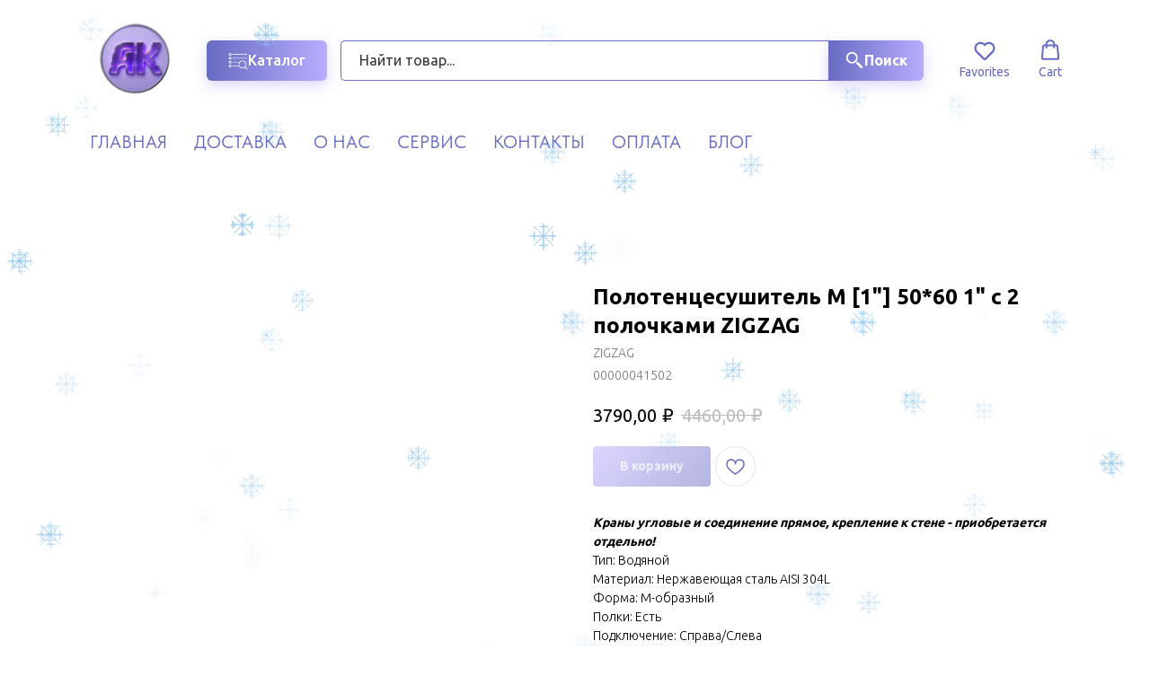

--- FILE ---
content_type: text/html; charset=UTF-8
request_url: https://annakranovna.ru/katalog/polotentsesushiteli-vodan/tproduct/608422166-214618529581-polotentsesushitel-m-1-5060-1-s-2-poloch
body_size: 25920
content:
<!DOCTYPE html> <html> <head> <meta charset="utf-8" /> <meta http-equiv="Content-Type" content="text/html; charset=utf-8" /> <meta name="viewport" content="width=device-width, initial-scale=1.0" /> <!--metatextblock-->
<title>Полотенцесушитель M [1"] 50*60 1" с 2 полочками ZIGZAG - ZIGZAG</title>
<meta name="description" content="">
<meta name="keywords" content="">
<meta property="og:title" content="Полотенцесушитель M [1&quot;] 50*60 1&quot; с 2 полочками ZIGZAG" />
<meta property="og:description" content="" />
<meta property="og:type" content="website" />
<meta property="og:url" content="https://annakranovna.ru/katalog/polotentsesushiteli-vodan/tproduct/608422166-214618529581-polotentsesushitel-m-1-5060-1-s-2-poloch" />
<meta property="og:image" content="https://static.tildacdn.com/stor3331-3531-4865-a435-396139623437/57523422.jpg" />
<link rel="canonical" href="https://annakranovna.ru/katalog/polotentsesushiteli-vodan/tproduct/608422166-214618529581-polotentsesushitel-m-1-5060-1-s-2-poloch" />
<!--/metatextblock--> <meta name="format-detection" content="telephone=no" /> <meta http-equiv="x-dns-prefetch-control" content="on"> <link rel="dns-prefetch" href="https://ws.tildacdn.com"> <link rel="dns-prefetch" href="https://static.tildacdn.com"> <link rel="icon" type="image/png" sizes="32x32" href="https://static.tildacdn.com/tild3731-3861-4330-a234-313065626638/Group_249_1.png" media="(prefers-color-scheme: light)"/> <link rel="icon" type="image/x-icon" sizes="32x32" href="https://static.tildacdn.com/tild3434-3536-4933-b436-643763326564/2222.jpg" media="(prefers-color-scheme: dark)"/> <link rel="icon" type="image/svg+xml" sizes="any" href="https://static.tildacdn.com/tild3064-3030-4264-b261-646366356466/2222_1.svg"> <link rel="apple-touch-icon" type="image/png" href="https://static.tildacdn.com/tild6334-3533-4265-a131-383961646136/2222_1.png"> <link rel="icon" type="image/png" sizes="192x192" href="https://static.tildacdn.com/tild6334-3533-4265-a131-383961646136/2222_1.png"> <!-- Assets --> <script src="https://neo.tildacdn.com/js/tilda-fallback-1.0.min.js" async charset="utf-8"></script> <link rel="stylesheet" href="https://static.tildacdn.com/css/tilda-grid-3.0.min.css" type="text/css" media="all" onerror="this.loaderr='y';"/> <link rel="stylesheet" href="https://static.tildacdn.com/ws/project5999205/tilda-blocks-page35122065.min.css?t=1768381322" type="text/css" media="all" onerror="this.loaderr='y';" /><link rel="stylesheet" href="https://static.tildacdn.com/ws/project5999205/tilda-blocks-page35122485.min.css?t=1768381322" type="text/css" media="all" onerror="this.loaderr='y';" /><link rel="stylesheet" href="https://static.tildacdn.com/ws/project5999205/tilda-blocks-page37659594.min.css?t=1768381284" type="text/css" media="all" onerror="this.loaderr='y';" /> <link rel="preconnect" href="https://fonts.gstatic.com"> <link href="https://fonts.googleapis.com/css2?family=Ubuntu:wght@300;400;500;600;700&subset=latin,cyrillic" rel="stylesheet"> <link rel="stylesheet" href="https://static.tildacdn.com/css/tilda-popup-1.1.min.css" type="text/css" media="print" onload="this.media='all';" onerror="this.loaderr='y';" /> <noscript><link rel="stylesheet" href="https://static.tildacdn.com/css/tilda-popup-1.1.min.css" type="text/css" media="all" /></noscript> <link rel="stylesheet" href="https://static.tildacdn.com/css/tilda-slds-1.4.min.css" type="text/css" media="print" onload="this.media='all';" onerror="this.loaderr='y';" /> <noscript><link rel="stylesheet" href="https://static.tildacdn.com/css/tilda-slds-1.4.min.css" type="text/css" media="all" /></noscript> <link rel="stylesheet" href="https://static.tildacdn.com/css/tilda-catalog-1.1.min.css" type="text/css" media="print" onload="this.media='all';" onerror="this.loaderr='y';" /> <noscript><link rel="stylesheet" href="https://static.tildacdn.com/css/tilda-catalog-1.1.min.css" type="text/css" media="all" /></noscript> <link rel="stylesheet" href="https://static.tildacdn.com/css/tilda-forms-1.0.min.css" type="text/css" media="all" onerror="this.loaderr='y';" /> <link rel="stylesheet" href="https://static.tildacdn.com/css/tilda-catalog-filters-1.0.min.css" type="text/css" media="all" onerror="this.loaderr='y';" /> <link rel="stylesheet" href="https://static.tildacdn.com/css/tilda-menu-widgeticons-1.0.min.css" type="text/css" media="all" onerror="this.loaderr='y';" /> <link rel="stylesheet" href="https://static.tildacdn.com/css/tilda-menu-burger-1.0.min.css" type="text/css" media="all" onerror="this.loaderr='y';" /> <link rel="stylesheet" href="https://static.tildacdn.com/css/tilda-wishlist-1.0.min.css" type="text/css" media="all" onerror="this.loaderr='y';" /> <link rel="stylesheet" href="https://static.tildacdn.com/css/tilda-cart-1.0.min.css" type="text/css" media="all" onerror="this.loaderr='y';" /> <link rel="stylesheet" href="https://static.tildacdn.com/css/tilda-delivery-1.0.min.css" type="text/css" media="print" onload="this.media='all';" onerror="this.loaderr='y';" /> <noscript><link rel="stylesheet" href="https://static.tildacdn.com/css/tilda-delivery-1.0.min.css" type="text/css" media="all" /></noscript> <link rel="stylesheet" href="https://static.tildacdn.com/css/tilda-zoom-2.0.min.css" type="text/css" media="print" onload="this.media='all';" onerror="this.loaderr='y';" /> <noscript><link rel="stylesheet" href="https://static.tildacdn.com/css/tilda-zoom-2.0.min.css" type="text/css" media="all" /></noscript> <link rel="stylesheet" href="https://static.tildacdn.com/css/fonts-tildasans.css" type="text/css" media="all" onerror="this.loaderr='y';" /> <script nomodule src="https://static.tildacdn.com/js/tilda-polyfill-1.0.min.js" charset="utf-8"></script> <script type="text/javascript">function t_onReady(func) {if(document.readyState!='loading') {func();} else {document.addEventListener('DOMContentLoaded',func);}}
function t_onFuncLoad(funcName,okFunc,time) {if(typeof window[funcName]==='function') {okFunc();} else {setTimeout(function() {t_onFuncLoad(funcName,okFunc,time);},(time||100));}}function t_throttle(fn,threshhold,scope) {return function() {fn.apply(scope||this,arguments);};}function t396_initialScale(t){var e=document.getElementById("rec"+t);if(e){var i=e.querySelector(".t396__artboard");if(i){window.tn_scale_initial_window_width||(window.tn_scale_initial_window_width=document.documentElement.clientWidth);var a=window.tn_scale_initial_window_width,r=[],n,l=i.getAttribute("data-artboard-screens");if(l){l=l.split(",");for(var o=0;o<l.length;o++)r[o]=parseInt(l[o],10)}else r=[320,480,640,960,1200];for(var o=0;o<r.length;o++){var d=r[o];a>=d&&(n=d)}var _="edit"===window.allrecords.getAttribute("data-tilda-mode"),c="center"===t396_getFieldValue(i,"valign",n,r),s="grid"===t396_getFieldValue(i,"upscale",n,r),w=t396_getFieldValue(i,"height_vh",n,r),g=t396_getFieldValue(i,"height",n,r),u=!!window.opr&&!!window.opr.addons||!!window.opera||-1!==navigator.userAgent.indexOf(" OPR/");if(!_&&c&&!s&&!w&&g&&!u){var h=parseFloat((a/n).toFixed(3)),f=[i,i.querySelector(".t396__carrier"),i.querySelector(".t396__filter")],v=Math.floor(parseInt(g,10)*h)+"px",p;i.style.setProperty("--initial-scale-height",v);for(var o=0;o<f.length;o++)f[o].style.setProperty("height","var(--initial-scale-height)");t396_scaleInitial__getElementsToScale(i).forEach((function(t){t.style.zoom=h}))}}}}function t396_scaleInitial__getElementsToScale(t){return t?Array.prototype.slice.call(t.children).filter((function(t){return t&&(t.classList.contains("t396__elem")||t.classList.contains("t396__group"))})):[]}function t396_getFieldValue(t,e,i,a){var r,n=a[a.length-1];if(!(r=i===n?t.getAttribute("data-artboard-"+e):t.getAttribute("data-artboard-"+e+"-res-"+i)))for(var l=0;l<a.length;l++){var o=a[l];if(!(o<=i)&&(r=o===n?t.getAttribute("data-artboard-"+e):t.getAttribute("data-artboard-"+e+"-res-"+o)))break}return r}window.TN_SCALE_INITIAL_VER="1.0",window.tn_scale_initial_window_width=null;</script> <script src="https://static.tildacdn.com/js/jquery-1.10.2.min.js" charset="utf-8" onerror="this.loaderr='y';"></script> <script src="https://static.tildacdn.com/js/tilda-scripts-3.0.min.js" charset="utf-8" defer onerror="this.loaderr='y';"></script> <script src="https://static.tildacdn.com/ws/project5999205/tilda-blocks-page35122065.min.js?t=1768381322" onerror="this.loaderr='y';"></script><script src="https://static.tildacdn.com/ws/project5999205/tilda-blocks-page35122485.min.js?t=1768381322" onerror="this.loaderr='y';"></script><script src="https://static.tildacdn.com/ws/project5999205/tilda-blocks-page37659594.min.js?t=1768381284" charset="utf-8" onerror="this.loaderr='y';"></script> <script src="https://static.tildacdn.com/js/tilda-lazyload-1.0.min.js" charset="utf-8" async onerror="this.loaderr='y';"></script> <script src="https://static.tildacdn.com/js/hammer.min.js" charset="utf-8" async onerror="this.loaderr='y';"></script> <script src="https://static.tildacdn.com/js/tilda-slds-1.4.min.js" charset="utf-8" async onerror="this.loaderr='y';"></script> <script src="https://static.tildacdn.com/js/tilda-products-1.0.min.js" charset="utf-8" async onerror="this.loaderr='y';"></script> <script src="https://static.tildacdn.com/js/tilda-catalog-1.1.min.js" charset="utf-8" async onerror="this.loaderr='y';"></script> <script src="https://static.tildacdn.com/js/tilda-menu-1.0.min.js" charset="utf-8" async onerror="this.loaderr='y';"></script> <script src="https://static.tildacdn.com/js/tilda-menu-widgeticons-1.0.min.js" charset="utf-8" async onerror="this.loaderr='y';"></script> <script src="https://static.tildacdn.com/js/tilda-menu-burger-1.0.min.js" charset="utf-8" async onerror="this.loaderr='y';"></script> <script src="https://static.tildacdn.com/js/tilda-forms-1.0.min.js" charset="utf-8" async onerror="this.loaderr='y';"></script> <script src="https://static.tildacdn.com/js/tilda-wishlist-1.0.min.js" charset="utf-8" async onerror="this.loaderr='y';"></script> <script src="https://static.tildacdn.com/js/tilda-widget-positions-1.0.min.js" charset="utf-8" async onerror="this.loaderr='y';"></script> <script src="https://static.tildacdn.com/js/tilda-cart-1.1.min.js" charset="utf-8" async onerror="this.loaderr='y';"></script> <script src="https://static.tildacdn.com/js/tilda-delivery-1.0.min.js" charset="utf-8" async onerror="this.loaderr='y';"></script> <script src="https://static.tildacdn.com/js/tilda-zero-1.1.min.js" charset="utf-8" async onerror="this.loaderr='y';"></script> <script src="https://static.tildacdn.com/js/tilda-popup-1.0.min.js" charset="utf-8" async onerror="this.loaderr='y';"></script> <script src="https://static.tildacdn.com/js/tilda-zoom-2.0.min.js" charset="utf-8" async onerror="this.loaderr='y';"></script> <script src="https://static.tildacdn.com/js/tilda-zero-scale-1.0.min.js" charset="utf-8" async onerror="this.loaderr='y';"></script> <script src="https://static.tildacdn.com/js/tilda-skiplink-1.0.min.js" charset="utf-8" async onerror="this.loaderr='y';"></script> <script src="https://static.tildacdn.com/js/tilda-events-1.0.min.js" charset="utf-8" async onerror="this.loaderr='y';"></script> <script type="text/javascript" src="https://static.tildacdn.com/js/tilda-lk-dashboard-1.0.min.js" charset="utf-8" async onerror="this.loaderr='y';"></script> <script type="text/javascript">window.dataLayer=window.dataLayer||[];</script> <script type="text/javascript">(function() {if((/bot|google|yandex|baidu|bing|msn|duckduckbot|teoma|slurp|crawler|spider|robot|crawling|facebook/i.test(navigator.userAgent))===false&&typeof(sessionStorage)!='undefined'&&sessionStorage.getItem('visited')!=='y'&&document.visibilityState){var style=document.createElement('style');style.type='text/css';style.innerHTML='@media screen and (min-width: 980px) {.t-records {opacity: 0;}.t-records_animated {-webkit-transition: opacity ease-in-out .2s;-moz-transition: opacity ease-in-out .2s;-o-transition: opacity ease-in-out .2s;transition: opacity ease-in-out .2s;}.t-records.t-records_visible {opacity: 1;}}';document.getElementsByTagName('head')[0].appendChild(style);function t_setvisRecs(){var alr=document.querySelectorAll('.t-records');Array.prototype.forEach.call(alr,function(el) {el.classList.add("t-records_animated");});setTimeout(function() {Array.prototype.forEach.call(alr,function(el) {el.classList.add("t-records_visible");});sessionStorage.setItem("visited","y");},400);}
document.addEventListener('DOMContentLoaded',t_setvisRecs);}})();</script></head> <body class="t-body" style="margin:0;"> <!--allrecords--> <div id="allrecords" class="t-records" data-product-page="y" data-hook="blocks-collection-content-node" data-tilda-project-id="5999205" data-tilda-page-id="37659594" data-tilda-page-alias="katalog/polotentsesushiteli-vodan" data-tilda-formskey="b49266361a6a1b0671a00e03f5999205" data-tilda-stat-scroll="yes" data-tilda-imgoptimoff="yes" data-tilda-lazy="yes" data-tilda-root-zone="com" data-tilda-ts="y" data-tilda-project-country="RU">
<div id="rec787819813" class="r t-rec r_hidden r_anim" style="" data-animationappear="off" data-record-type="1122"> <div class="t1122"> <div
class="t-popup" data-tooltip-hook="#popup:out-of-stock" data-track-popup='/tilda/popup/rec787819813/opened' role="dialog"
aria-modal="true"
tabindex="-1"
aria-label="Мы сообщим, когда товар поступит в продажу"> <div class="t-popup__close t-popup__block-close"> <button
type="button"
class="t-popup__close-wrapper t-popup__block-close-button"
aria-label="Закрыть диалоговое окно"> <svg role="presentation" class="t-popup__close-icon" width="23px" height="23px" viewBox="0 0 23 23" version="1.1" xmlns="http://www.w3.org/2000/svg" xmlns:xlink="http://www.w3.org/1999/xlink"> <g stroke="none" stroke-width="1" fill="#fff" fill-rule="evenodd"> <rect transform="translate(11.313708, 11.313708) rotate(-45.000000) translate(-11.313708, -11.313708) " x="10.3137085" y="-3.6862915" width="2" height="30"></rect> <rect transform="translate(11.313708, 11.313708) rotate(-315.000000) translate(-11.313708, -11.313708) " x="10.3137085" y="-3.6862915" width="2" height="30"></rect> </g> </svg> </button> </div> <style>@media screen and (max-width:560px){#rec787819813 .t-popup__close-icon g{fill:#ffffff !important;}}</style> <div class="t-popup__container t-width t-width_6"> <header class="t1122__header"> <div class="t1122__product"> <div class="t1122__product-img js-product-img"></div> <div> <h3 class="t1122__product-title t-descr t-descr_sm js-product-title"></h3> <div class="t-descr js-product-options"> <p class="t1122__product-option"></p> </div> </div> </div> </header> <div class="t1122__divider"></div> <div class="t1122__body"> <div class="t1122__text-wrapper t-align_center"> <div class="t1122__title t-title t-title_xxs" id="popuptitle_787819813">Мы сообщим, когда товар поступит в продажу</div> <div class="t1122__descr t-descr t-descr_xs">Получите уведомление, когда товар снова станет доступен</div> </div> <form
id="form787819813" name='form787819813' role="form" action='' method='POST' data-formactiontype="2" data-inputbox=".t-input-group" 
class="t-form js-form-proccess t-form_inputs-total_2 " data-success-callback="t1122_onSuccess"> <input type="hidden" name="formservices[]" value="0d09e017643beeb2a9c5975a5d143d1a" class="js-formaction-services"> <input type="hidden" name="formservices[]" value="3ed0e57e6c5866aba065326089a78526" class="js-formaction-services"> <input type="hidden" name="formservices[]" value="24be9c44fc1a1486ebfbd66af6f82101" class="js-formaction-services"> <input type="hidden" name="formservices[]" value="9a2e19cf1a6f421ded85243c4d50529d" class="js-formaction-services"> <!-- @classes t-title t-text t-btn --> <div class="js-successbox t-form__successbox t-text t-text_md"
aria-live="polite"
style="display:none;" data-success-message="Спасибо! Данные успешно отправлены."></div> <div
class="t-form__inputsbox
"> <div
class=" t-input-group t-input-group_ph " data-input-lid="9167556412530" data-field-async="true" data-field-type="ph" data-field-name="Телефон"> <label
for='input_9167556412530'
class="t-input-title t-descr t-descr_md"
id="field-title_9167556412530" data-redactor-toolbar="no"
field="li_title__9167556412530"
style="color:#676bc2;">Ваш телефон</label> <div
class="t-input-subtitle t-descr t-descr_xxs t-opacity_70" data-redactor-toolbar="no"
field="li_subtitle__9167556412530"
style="color:#676bc2;">Мы пришлем вам уведомление на: Viber, WhatsApp или Telegram</div> <div class="t-input-block " style="border-radius:5px;"> <input
type="tel"
autocomplete="tel"
name="Телефон"
id="input_9167556412530" data-phonemask-init="no" data-phonemask-id="787819813" data-phonemask-lid="9167556412530" data-phonemask-maskcountry="RU" class="t-input js-phonemask-input js-tilda-rule"
value=""
placeholder="+7(000)000-0000"
aria-describedby="error_9167556412530"
style="color:#676bc2;border:1px solid #b8adfe;border-radius:5px;"> <script type="text/javascript">t_onReady(function() {t_onFuncLoad('t_loadJsFile',function() {t_loadJsFile('https://static.tildacdn.com/js/tilda-phone-mask-1.1.min.js',function() {t_onFuncLoad('t_form_phonemask_load',function() {var phoneMasks=document.querySelectorAll('#rec787819813 [data-phonemask-lid="9167556412530"]');t_form_phonemask_load(phoneMasks);});})})});</script> </div> <div class="t-input-error" aria-live="polite" id="error_9167556412530"></div> </div> <div
class=" t-input-group t-input-group_em " data-input-lid="1724140029721" data-field-type="em" data-field-name="email"> <label
for='input_1724140029721'
class="t-input-title t-descr t-descr_md"
id="field-title_1724140029721" data-redactor-toolbar="no"
field="li_title__1724140029721"
style="color:#676bc2;">Ваш email</label> <div
class="t-input-subtitle t-descr t-descr_xxs t-opacity_70" data-redactor-toolbar="no"
field="li_subtitle__1724140029721"
style="color:#676bc2;">Мы пришлем вам уведомление</div> <div class="t-input-block " style="border-radius:5px;"> <input
type="email"
autocomplete="email"
name="email"
id="input_1724140029721"
class="t-input js-tilda-rule"
value=""
placeholder="emailyour@mail.ru" data-tilda-rule="email"
aria-describedby="error_1724140029721"
style="color:#676bc2;border:1px solid #b8adfe;border-radius:5px;"> </div> <div class="t-input-error" aria-live="polite" id="error_1724140029721"></div> </div> <div class="t-form__errorbox-middle"> <!--noindex--> <div
class="js-errorbox-all t-form__errorbox-wrapper"
style="display:none;" data-nosnippet
tabindex="-1"
aria-label="Ошибки при заполнении формы"> <ul
role="list"
class="t-form__errorbox-text t-text t-text_md"> <li class="t-form__errorbox-item js-rule-error js-rule-error-all"></li> <li class="t-form__errorbox-item js-rule-error js-rule-error-req">Вы не заполнили все важные данные</li> <li class="t-form__errorbox-item js-rule-error js-rule-error-email"></li> <li class="t-form__errorbox-item js-rule-error js-rule-error-name"></li> <li class="t-form__errorbox-item js-rule-error js-rule-error-phone">Пожалуйста укажите верный номер телефона</li> <li class="t-form__errorbox-item js-rule-error js-rule-error-minlength"></li> <li class="t-form__errorbox-item js-rule-error js-rule-error-string"></li> </ul> </div> <!--/noindex--> </div> <div class="t-form__submit"> <button
class="t-submit t-btnflex t-btnflex_type_submit t-btnflex_md"
type="submit"><span class="t-btnflex__text">Подписаться на уведомление</span> <style>#rec787819813 .t-btnflex.t-btnflex_type_submit {color:#ffffff;background-color:#676bc2;--border-width:0px;border-style:none !important;border-radius:5px;box-shadow:none !important;transition-duration:0.2s;transition-property:background-color,color,border-color,box-shadow,opacity,transform,gap;transition-timing-function:ease-in-out;}</style></button> </div> </div> <div class="t-form__errorbox-bottom"> <!--noindex--> <div
class="js-errorbox-all t-form__errorbox-wrapper"
style="display:none;" data-nosnippet
tabindex="-1"
aria-label="Ошибки при заполнении формы"> <ul
role="list"
class="t-form__errorbox-text t-text t-text_md"> <li class="t-form__errorbox-item js-rule-error js-rule-error-all"></li> <li class="t-form__errorbox-item js-rule-error js-rule-error-req">Вы не заполнили все важные данные</li> <li class="t-form__errorbox-item js-rule-error js-rule-error-email"></li> <li class="t-form__errorbox-item js-rule-error js-rule-error-name"></li> <li class="t-form__errorbox-item js-rule-error js-rule-error-phone">Пожалуйста укажите верный номер телефона</li> <li class="t-form__errorbox-item js-rule-error js-rule-error-minlength"></li> <li class="t-form__errorbox-item js-rule-error js-rule-error-string"></li> </ul> </div> <!--/noindex--> </div> </form> <style>#rec787819813 input::-webkit-input-placeholder {color:#676bc2;opacity:0.5;}#rec787819813 input::-moz-placeholder{color:#676bc2;opacity:0.5;}#rec787819813 input:-moz-placeholder {color:#676bc2;opacity:0.5;}#rec787819813 input:-ms-input-placeholder{color:#676bc2;opacity:0.5;}#rec787819813 textarea::-webkit-input-placeholder {color:#676bc2;opacity:0.5;}#rec787819813 textarea::-moz-placeholder{color:#676bc2;opacity:0.5;}#rec787819813 textarea:-moz-placeholder {color:#676bc2;opacity:0.5;}#rec787819813 textarea:-ms-input-placeholder{color:#676bc2;opacity:0.5;}</style> </div> </div> </div> </div> <script>t_onReady(function() {t_onFuncLoad('t1122_init',function() {t1122_init('787819813','Сообщить когда товар поступит в продажу.');});});</script> <style> #rec787819813 .t1122__title{color:#676bc2;font-family:'Ubuntu';}#rec787819813 .t1122__descr{color:#b8adfe;font-family:'TildaSans';}</style> </div>

<div id="rec568038829" class="r t-rec" style="" data-animationappear="off" data-record-type="1002"> <script>t_onReady(function() {setTimeout(function() {t_onFuncLoad('twishlist__init',function() {twishlist__init('568038829');});},500);var rec=document.querySelector('#rec568038829');if(!rec) return;var userAgent=navigator.userAgent.toLowerCase();var isAndroid=userAgent.indexOf('android')!==-1;var body=document.body;if(!body) return;var isScrollablefFix=body.classList.contains('t-body_scrollable-fix-for-android');if(isAndroid&&!isScrollablefFix) {body.classList.add('t-body_scrollable-fix-for-android');document.head.insertAdjacentHTML('beforeend','<style>@media screen and (max-width: 560px) {\n.t-body_scrollable-fix-for-android {\noverflow: visible !important;\n}\n}\n</style>');console.log('Android css fix was inited');};if(userAgent.indexOf('instagram')!==-1&&userAgent.indexOf('iphone')!==-1) {body.style.position='relative';}
var wishlistWindow=rec.querySelector('.t1002__wishlistwin');var currentMode=document.querySelector('.t-records').getAttribute('data-tilda-mode');if(wishlistWindow&&currentMode!=='edit'&&currentMode!=='preview') {wishlistWindow.addEventListener('scroll',t_throttle(function() {if(window.lazy==='y'||document.querySelector('#allrecords').getAttribute('data-tilda-lazy')==='yes') {t_onFuncLoad('t_lazyload_update',function() {t_lazyload_update();});}},500));}});</script> <div class="t1002" data-wishlist-hook="#showfavorites" data-wishlistbtn-pos="picture" data-project-currency="₽" data-project-currency-side="r" data-project-currency-sep="," data-project-currency-code="RUB"> <div class="t1002__wishlisticon" style=""> <div class="t1002__wishlisticon-wrapper"> <div class="t1002__wishlisticon-imgwrap"> <div class="t1002__bgimg t-bgimg" bgimgfield="img" data-original="https://static.tildacdn.com/tild3438-3264-4662-b962-396433313065/icons8--96.png" style="background-image: url('https://thb.tildacdn.com/tild3438-3264-4662-b962-396433313065/-/resizeb/20x/icons8--96.png');"></div> </div> <div class="t1002__wishlisticon-counter js-wishlisticon-counter" style="background-color:#676bc2;color:#ffffff;"></div> </div> </div> <div class="t1002__wishlistwin" style="display:none"> <div class="t1002__wishlistwin-content"> <div class="t1002__close t1002__wishlistwin-close"> <button type="button" class="t1002__close-button t1002__wishlistwin-close-wrapper" aria-label="Закрыть вишлист"> <svg role="presentation" class="t1002__wishlistwin-close-icon" width="23px" height="23px" viewBox="0 0 23 23" version="1.1" xmlns="http://www.w3.org/2000/svg" xmlns:xlink="http://www.w3.org/1999/xlink"> <g stroke="none" stroke-width="1" fill="#000" fill-rule="evenodd"> <rect transform="translate(11.313708, 11.313708) rotate(-45.000000) translate(-11.313708, -11.313708) " x="10.3137085" y="-3.6862915" width="2" height="30"></rect> <rect transform="translate(11.313708, 11.313708) rotate(-315.000000) translate(-11.313708, -11.313708) " x="10.3137085" y="-3.6862915" width="2" height="30"></rect> </g> </svg> </button> </div> <div class="t1002__wishlistwin-top"> <div class="t1002__wishlistwin-heading t-name t-name_xl">Вам понравился этот товар</div> </div> <div class="t1002__wishlistwin-products"></div> </div> </div> </div> <style>.t1002__addBtn:not(.t-popup .t1002__addBtn):not(.t-store__product-snippet .t1002__addBtn){}.t1002__addBtn{border-radius:30px;}.t1002__addBtn svg path{stroke:#676bc2;}.t1002__addBtn.t1002__addBtn_active{background-color:#b8adfe !important;}.t1002__addBtn:hover svg path,.t1002__addBtn_active svg path{fill:#676bc2 !important;stroke:#676bc2;}@media (hover:none) and (pointer:coarse){a.t1002__addBtn:not(.t1002__addBtn_active):hover svg path{fill:transparent !important;stroke:#676bc2;}.t1002__addBtn:hover svg{-webkit-transform:scale(1);transform:scale(1);}}</style> <style>.t-menuwidgeticons__wishlist .t-menuwidgeticons__icon-counter{background-color:#676bc2;color:#ffffff;}</style> </div>

<!-- PRODUCT START -->

                
                        
                    
        
        
<!-- product header -->
<!--header-->
<div id="t-header" class="t-records" data-hook="blocks-collection-content-node" data-tilda-project-id="5999205" data-tilda-page-id="35122065" data-tilda-formskey="b49266361a6a1b0671a00e03f5999205" data-tilda-stat-scroll="yes" data-tilda-imgoptimoff="yes" data-tilda-lazy="yes" data-tilda-root-zone="one"   data-tilda-ts="y"    data-tilda-project-country="RU">

    <div id="rec567486339" class="r t-rec" style=" " data-animationappear="off" data-record-type="360"      >
<!-- T360 -->

        
    <style>
    @media screen and (min-width: 980px) {
        .t-records {
            opacity: 0;
        }
        .t-records_animated {
            -webkit-transition: opacity ease-in-out .5s;
            -moz-transition: opacity ease-in-out .5s;
            -o-transition: opacity ease-in-out .5s;
            transition: opacity ease-in-out .5s;
        }
        .t-records.t-records_visible,
        .t-records .t-records {
            opacity: 1;
        }
    }
    </style>
    
    
    
    <script>
        t_onReady(function () {
            var allRecords = document.querySelector('.t-records');
            window.addEventListener('pageshow', function (event) {
                if (event.persisted) {
                    allRecords.classList.add('t-records_visible');
                }
            });
        
            var rec = document.querySelector('#rec567486339');
            if (!rec) return;
            rec.setAttribute('data-animationappear', 'off');
            rec.style.opacity = '1';
            allRecords.classList.add('t-records_animated');
            setTimeout(function () {
                allRecords.classList.add('t-records_visible');
            }, 200);
        });
    </script>

        <script>
        t_onReady(function () {
            var selects = 'button:not(.t-submit):not(.t835__btn_next):not(.t835__btn_prev):not(.t835__btn_result):not(.t862__btn_next):not(.t862__btn_prev):not(.t862__btn_result):not(.t854__news-btn):not(.t862__btn_next),' +
                'a:not([href*="#"]):not(.carousel-control):not(.t-carousel__control):not(.t807__btn_reply):not([href^="#price"]):not([href^="javascript"]):not([href^="mailto"]):not([href^="tel"]):not([href^="link_sub"]):not(.js-feed-btn-show-more):not(.t367__opener):not([href^="https://www.dropbox.com/"])';
            var elements = document.querySelectorAll(selects);
            Array.prototype.forEach.call(elements, function (element) {
                if (element.getAttribute('data-menu-submenu-hook')) return;
                element.addEventListener('click', function (event) {
                    var goTo = this.getAttribute('href');
                    if (goTo !== null && !goTo.startsWith('#')) {
                        var ctrl = event.ctrlKey;
                        var cmd = event.metaKey && navigator.platform.indexOf('Mac') !== -1;
                        if (!ctrl && !cmd) {
                            var target = this.getAttribute('target');
                            if (target !== '_blank') {
                                event.preventDefault();
                                var allRecords = document.querySelector('.t-records');
                                if (allRecords) {
                                    allRecords.classList.remove('t-records_visible');
                                }
                                setTimeout(function () {
                                    window.location = goTo;
                                }, 500);
                            }
                        }
                    }
                });
            });
        });
    </script>
    
        <style>
    .t360__bar {
        background-color: #676bc2;
    }
    </style>
    <script>
        t_onReady(function () {
            var isSafari = /Safari/.test(navigator.userAgent) && /Apple Computer/.test(navigator.vendor);
			if (!isSafari) {
                document.body.insertAdjacentHTML('beforeend', '<div class="t360__progress"><div class="t360__bar"></div></div>');
                setTimeout(function () {
                    var bar = document.querySelector('.t360__bar');
                    if (bar) bar.classList.add('t360__barprogress');
                }, 10);
            }
        });

        // Функция финализации прогресс-бара
        function t360_onProgressLoad() {
            var bar = document.querySelector('.t360__bar');
            if (!bar) return;
            bar.classList.remove('t360__barprogress');
            bar.classList.add('t360__barprogressfinished');
            setTimeout(function () {
                bar.classList.add('t360__barprogresshidden');
            }, 20);
            setTimeout(function () {
                var progress = document.querySelector('.t360__progress');
                if (progress) progress.style.display = 'none';
            }, 500);
        }
        // Если документ уже загружен – не вешаем listener, а запускаем сразу (с задержкой, чтобы прогресс-бар успел появиться)
        if (document.readyState === 'complete') {
            setTimeout(t360_onProgressLoad, 60);
        } else {
            window.addEventListener('load', t360_onProgressLoad);
        }
    </script>
        

</div>


    <div id="rec1616953241" class="r t-rec t-rec_pb_0" style="padding-bottom:0px; " data-animationappear="off" data-record-type="1261"      >
<!-- T1261 -->






				






<div id="nav1616953241marker"></div>
<div id="nav1616953241" class="t1261" data-menu="yes"
				 data-menu-widgeticon-cart="yes"		 data-menu-widgeticon-wishlist="yes"	 data-menu-widgeticon-textshow="yes"	>
	<div class="t1261__panel t1261__panel_static">
		<div class="t1261__wrap">
			<div class="t1261__top-line">
				<div class="t1261__container t1261__container_12-40">
											<div class="t1261__top-left">
							<div class="t1261__logo">
																	<a class="t1261__logo-link" href="/glavnaz" >
													<img
			class="t1261__logo-image"
			imgfield="img"
			src="https://static.tildacdn.com/tild3965-3963-4261-b661-373734616237/ChatGPT_Image_17_iyu.png"
			alt=""
		>
	
									</a>
															</div>
						</div>
																<div class="t1261__top-middle">
															<div class="t1261__catalog-buttons">
									
						
	
	
			
						
				
				
						
																													
			<div
			class="t-btn t-btnflex t-btnflex_type_button t-btnflex_md t1261__catalog-button js-dropdown-menu-btn"
							type="button"
																							><span class="t-btnflex__icon"style="--icon:url('https://static.tildacdn.com/tild3336-6536-4232-b735-343433643965/Search_in_List.png');"></span><span class="t-btnflex__text">Каталог</span>
<style>#rec1616953241 .t-btnflex.t-btnflex_type_button {color:#ffffff;background-image:linear-gradient(0.75turn,rgba(184,173,254,1) 0%,rgba(103,107,194,1) 100%);transform: translateZ(0); 			--border-width:0px;border-style:none !important;border-radius:6px;box-shadow:0px 5px 15px 0px rgba(184, 173, 254, 0.5) !important;transition-duration:0.2s;transition-property: background-color, color, border-color, box-shadow, opacity, transform, gap;transition-timing-function: ease-in-out;position: relative;overflow: hidden;z-index: 1;}</style></div>
									</div>
																						<div class="t1261__catalog-search js-search-wrap" data-search-target="s">
									<div class="t1261__search-wrap">
										<input
											type="text"
											name="search"
											class="t1261__search-input js-search-input t-input"
											autocorrect="off"
											autocomplete="off"
											autocapitalize="off"
											 placeholder="Найти товар..."										>
										<button class="t1261__search-reset js-search-reset t-btn" type="button">
											<svg role="presentation" width="10" height="10" viewBox="0 0 28 28" fill="none" xmlns="http://www.w3.org/2000/svg">
																								<path d="M0.754014 27.4806L27.0009 1.32294" stroke="#000"/>
												<path d="M26.9688 27.5665L0.757956 1.39984" stroke="#000"/>
											</svg>
										</button>
										<div class="t1261__search-loading-icon js-search-loading">
											<svg role="presentation" width="16" height="16" viewBox="0 0 24 24" fill="none" xmlns="http://www.w3.org/2000/svg">
																								<path d="M5.12544 3.27734C2.57644 5.34 0.75 8.49358 0.75 12.028C0.75 17.3825 4.49041 21.8634 9.50089 23.0004" stroke="#000"></path>
												<path d="M2 2.02734L5.75038 2.65241L5.12532 6.40279" stroke="#000"></path>
												<path d="M18.8785 20.5C21.4275 18.4373 23.2539 15.2838 23.2539 11.7493C23.2539 6.39481 19.5135 1.91392 14.503 0.776984" stroke="#000"></path>
												<path d="M22.0039 21.75L18.2534 21.1249L18.8785 17.3746" stroke="#000"></path>
											</svg>
										</div>
									</div>
									
						
	
	
			
						
				
				
						
																													
			<div
			class="t-btn t-btnflex t-btnflex_type_button2 t-btnflex_md t1261__search-button"
							type="button"
																							><span class="t-btnflex__icon"style="--icon:url('https://static.tildacdn.com/tild3962-3761-4838-b531-643166653930/Search.png');"></span><span class="t-btnflex__text">Поиск</span>
<style>#rec1616953241 .t-btnflex.t-btnflex_type_button2 {color:#ffffff;background-image:linear-gradient(0.75turn,rgba(184,173,254,1) 0%,rgba(103,107,194,1) 100%);transform: translateZ(0); 			border-style:solid !important;border-color:#676bc2 !important;--border-width:0px;border-radius:6px;box-shadow:0px 5px 15px 0px rgba(184, 173, 254, 0.5) !important;transition-duration:0.2s;transition-property: background-color, color, border-color, box-shadow, opacity, transform, gap;transition-timing-function: ease-in-out;position: relative;overflow: hidden;z-index: 1;}</style></div>
										<div class="t1261__search-found js-search-found"></div>
								</div>
													</div>
																<div class="t1261__top-right">
							
			<div class="t1261__menu-widgets t1261__menu-widgets_desktop t1261__menu-widgets_fixed-menu t1261__menu-widgets_icon-text">
							<div class="t1261__menu-widget">
					

	<ul class="t-menuwidgeticons__wrapper">
													
			<li class="t-menuwidgeticons__icon t-menuwidgeticons__icon_md t-menuwidgeticons__icon_text t-menuwidgeticons__wishlist">
				<a
					class="t-menuwidgeticons__link t-menuwidgeticons__link_wishlist"
					href="#showfavorites"
					role="button"
					aria-label="Wishlist"
				>
					<div class="t-menuwidgeticons__img t-menuwidgeticons__img_wishlisticon">
						<svg viewBox="0 0 22 22" fill="none" xmlns="http://www.w3.org/2000/svg">
							<path fill-rule="evenodd" clip-rule="evenodd" d="M19.0307 5.03067C21.12 7.11998 21.12 10.5074 19.0307 12.5968L11.7071 19.9203C11.3166 20.3108 10.6834 20.3108 10.2929 19.9203L2.96933 12.5968C0.880016 10.5074 0.880015 7.11998 2.96933 5.03067C5.05865 2.94135 8.4461 2.94135 10.5354 5.03067L11 5.49525L11.4646 5.03067C13.5539 2.94135 16.9414 2.94135 19.0307 5.03067Z" stroke="#676bc2" stroke-width="2" stroke-linecap="round"/>
						</svg>
						<div class="t-menuwidgeticons__icon-counter js-wishlisticon-counter"></div>
					</div>
				</a>
			</li>
							
			<li class="t-menuwidgeticons__icon t-menuwidgeticons__icon_md t-menuwidgeticons__icon_text t-menuwidgeticons__cart">
				<a
					class="t-menuwidgeticons__link t-menuwidgeticons__link_cart"
					href="#opencart"
					role="button"
					aria-label="Cart"
				>
					<div class="t-menuwidgeticons__img t-menuwidgeticons__img_carticon">
						<svg viewBox="0 0 22 22" fill="none" xmlns="http://www.w3.org/2000/svg">
							<path d="M3.67986 6.91023C3.72631 6.39482 4.15832 6 4.67582 6H17.3242C17.8417 6 18.2737 6.39482 18.3201 6.91023L19.4018 18.9102C19.4545 19.4956 18.9935 20 18.4058 20H3.59419C3.00646 20 2.54547 19.4956 2.59823 18.9102L3.67986 6.91023Z" stroke="#676bc2" stroke-width="1.8"/>
							<path d="M15 9V5C15 2.79086 13.2091 1 11 1C8.79086 1 7 2.79086 7 5V9" stroke="#676bc2" stroke-width="1.85"/>
						</svg>
						<div class="t-menuwidgeticons__icon-counter js-carticon-counter"></div>
					</div>
				</a>
			</li>
			</ul>

	<style>
		.t-menuwidgeticons__button_hidden_1616953241 {
			display: none !important;
		}

					#rec1616953241 .t-menuwidgeticons__text {
				color: #676bc2;
			}
		
			</style>
				</div>
								</div>
	
						</div>
									</div>
			</div>
			<div class="t1261__bottom-line">
									<div class="t1261__container t1261__container_12-40">
						<nav class="t1261__menu">
							<ul role="list" class="t1261__menu-list t-menu__list">
																																		<li class="t1261__list-item">
										<a
											class="t1261__link-item t-menu__link-item"
											href="/"
											data-menu-submenu-hook=""
											data-menu-item-number="1"
																																		
																					>
											Главная
										</a>
										


										</li>
																										<li class="t1261__list-item">
										<a
											class="t1261__link-item t-menu__link-item"
											href="/dostavka"
											data-menu-submenu-hook=""
											data-menu-item-number="2"
																																		
																					>
											Доставка
										</a>
										


										</li>
																										<li class="t1261__list-item">
										<a
											class="t1261__link-item t-menu__link-item"
											href="/o-nas"
											data-menu-submenu-hook=""
											data-menu-item-number="3"
																																		
																					>
											О нас
										</a>
										


										</li>
																										<li class="t1261__list-item">
										<a
											class="t1261__link-item t-menu__link-item"
											href="/servis"
											data-menu-submenu-hook=""
											data-menu-item-number="4"
																																		
																					>
											Сервис
										</a>
										


										</li>
																										<li class="t1261__list-item">
										<a
											class="t1261__link-item t-menu__link-item"
											href="/kontakty"
											data-menu-submenu-hook=""
											data-menu-item-number="5"
																																		
																					>
											Контакты
										</a>
										


										</li>
																										<li class="t1261__list-item">
										<a
											class="t1261__link-item t-menu__link-item"
											href="/oplata"
											data-menu-submenu-hook=""
											data-menu-item-number="6"
																																		
																					>
											Оплата
										</a>
										


										</li>
																										<li class="t1261__list-item">
										<a
											class="t1261__link-item t-menu__link-item"
											href="/blog"
											data-menu-submenu-hook=""
											data-menu-item-number="7"
																																		
																					>
											Блог
										</a>
										


										</li>
															</ul>
						</nav>
					</div>
													
							<div class="t1261__dropdown-wrapper">
				<div class="t1261__dropdown"
					data-block-id="1616953241"
					id="t1261-dropdown-1616953241"
				>
					<div class="t1261__dropdown-container t1261__dropdown-container_12-40">
						<nav class="t1261__dropdown-menu">
							<ul role="list" class="t1261__dropdown-list"></ul>
						</nav>
					</div>
				</div>
			</div>
			
			</div>
		</div>
	</div>
			<div class="t1261__fixed-menu">
			
			<div class="t1261__menu-widgets t1261__menu-widgets_mobile">
							<div class="t1261__menu-widget">
					

	<ul class="t-menuwidgeticons__wrapper">
					
			<li class="t-menuwidgeticons__icon t-menuwidgeticons__icon_md t-menuwidgeticons__icon_text t-menuwidgeticons__home">
				<a
					class="t-menuwidgeticons__link t-menuwidgeticons__link_home"
					href="/"
					role="button"
					aria-label="Home"
				>
					<div class="t-menuwidgeticons__img t-menuwidgeticons__img_home">
						<svg viewBox="0 0 23 22" fill="none" xmlns="http://www.w3.org/2000/svg">
							<path d="M20.5 20H3.5V9.71429L12 2L20.5 9.71429V20Z" stroke="#676bc2" stroke-width="2" stroke-linejoin="round"/>
						</svg>
					</div>
				</a>
			</li>
							
			<li class="t-menuwidgeticons__icon t-menuwidgeticons__icon_md t-menuwidgeticons__icon_text t-menuwidgeticons__catalog">
				<a
					class="t-menuwidgeticons__link t-menuwidgeticons__link_catalog"
					href="#opencatalog"
					role="button"
					aria-label="Catalog"
				>
					<div class="t-menuwidgeticons__img t-menuwidgeticons__img_catalog">
						<svg viewBox="0 0 22 22" fill="none" xmlns="http://www.w3.org/2000/svg">
							<g>
								<path d="M1.85938 2H19.8691" stroke="#676bc2" stroke-width="2" stroke-linecap="round"/>
								<path d="M1.85938 9.71875H5.7186" stroke="#676bc2" stroke-width="2" stroke-linecap="round"/>
								<path d="M1.85938 17.4453H5.7186" stroke="#676bc2" stroke-width="2" stroke-linecap="round"/>
								<path d="M14.2891 17.836C16.8909 17.836 19.0001 15.7268 19.0001 13.125C19.0001 10.5232 16.8909 8.41406 14.2891 8.41406C11.6873 8.41406 9.57812 10.5232 9.57812 13.125C9.57812 15.7268 11.6873 17.836 14.2891 17.836Z" stroke="#676bc2" stroke-width="2"/>
								<path d="M18.582 17.4219L21.1548 19.9947" stroke="#676bc2" stroke-width="2" stroke-linecap="round"/>
							</g>
						</svg>
					</div>
				</a>
			</li>
											
			<li class="t-menuwidgeticons__icon t-menuwidgeticons__icon_md t-menuwidgeticons__icon_text t-menuwidgeticons__wishlist">
				<a
					class="t-menuwidgeticons__link t-menuwidgeticons__link_wishlist"
					href="#showfavorites"
					role="button"
					aria-label="Wishlist"
				>
					<div class="t-menuwidgeticons__img t-menuwidgeticons__img_wishlisticon">
						<svg viewBox="0 0 22 22" fill="none" xmlns="http://www.w3.org/2000/svg">
							<path fill-rule="evenodd" clip-rule="evenodd" d="M19.0307 5.03067C21.12 7.11998 21.12 10.5074 19.0307 12.5968L11.7071 19.9203C11.3166 20.3108 10.6834 20.3108 10.2929 19.9203L2.96933 12.5968C0.880016 10.5074 0.880015 7.11998 2.96933 5.03067C5.05865 2.94135 8.4461 2.94135 10.5354 5.03067L11 5.49525L11.4646 5.03067C13.5539 2.94135 16.9414 2.94135 19.0307 5.03067Z" stroke="#676bc2" stroke-width="2" stroke-linecap="round"/>
						</svg>
						<div class="t-menuwidgeticons__icon-counter js-wishlisticon-counter"></div>
					</div>
				</a>
			</li>
							
			<li class="t-menuwidgeticons__icon t-menuwidgeticons__icon_md t-menuwidgeticons__icon_text t-menuwidgeticons__cart">
				<a
					class="t-menuwidgeticons__link t-menuwidgeticons__link_cart"
					href="#opencart"
					role="button"
					aria-label="Cart"
				>
					<div class="t-menuwidgeticons__img t-menuwidgeticons__img_carticon">
						<svg viewBox="0 0 22 22" fill="none" xmlns="http://www.w3.org/2000/svg">
							<path d="M3.67986 6.91023C3.72631 6.39482 4.15832 6 4.67582 6H17.3242C17.8417 6 18.2737 6.39482 18.3201 6.91023L19.4018 18.9102C19.4545 19.4956 18.9935 20 18.4058 20H3.59419C3.00646 20 2.54547 19.4956 2.59823 18.9102L3.67986 6.91023Z" stroke="#676bc2" stroke-width="1.8"/>
							<path d="M15 9V5C15 2.79086 13.2091 1 11 1C8.79086 1 7 2.79086 7 5V9" stroke="#676bc2" stroke-width="1.85"/>
						</svg>
						<div class="t-menuwidgeticons__icon-counter js-carticon-counter"></div>
					</div>
				</a>
			</li>
			</ul>

	<style>
		.t-menuwidgeticons__button_hidden_1616953241 {
			display: none !important;
		}

					#rec1616953241 .t-menuwidgeticons__text {
				color: #676bc2;
			}
		
			</style>
				</div>
								</div>
	
		</div>
	</div>

<style>
												#rec1616953241 .t1261__search-input {
			background-color: #ffffff;			color: #676bc2;			 border-radius: 5px;			 border-color: #676bc2;					}
				#rec1616953241 .t1261__search-input::placeholder {
			color: #363535;
		}
						</style>










	
				
				
					
						
		
										
		
							
					
																
		 

		
				
			<style> #rec1616953241 .t1261__logo-title {   color: #363535; }</style>
	








	
				
				
					
						
		
										
		
									
																
		 

		
							
						
		
										
		
									
																
		 

		
				
			<style> #rec1616953241 .t1261__search-item .t1261__search-link {   color: #676bc2; } #rec1616953241 .t1261__search-error-text {   color: #676bc2; }</style>
	








	
				
				
					
						
		
										
		
									
																
		 

		
				
			<style> #rec1616953241 .t1261__list-item .t1261__link-item {  font-size: 20px;  text-transform: uppercase; color: #676bc2; font-family: 'TildaSans'; font-weight: 400; }</style>
	
	                                                        
    









	
				
				
					
						
		
										
		
									
																
		 

		
				
			<style> #rec1616953241 .t1261__list-item .t1261__link-item {  font-size: 20px;  text-transform: uppercase; color: #676bc2; font-family: 'TildaSans'; font-weight: 400; }</style>
	








	
				
				
					
						
		
										
		
									
																
		 

		
				
			<style> #rec1616953241 .t1261__dropdown-item .t1261__dropdown-item-link {   color: #676bc2; }</style>
	








	
				
				
					
						
		
										
		
							
					
																
		 

		
				
			<style> #rec1616953241 .t1261__dropdown-item .t1261__dropdown-submenu-link {   color: #676bc2; }</style>
	








	
				
				
					
						
		
										
		
							
					
																
		 

		
				
			<style> #rec1616953241 .t1261__logo-title {   color: #363535; }</style>
	

	
<style>
		#rec1616953241 .t1261__dropdown-item-link {
					transition: color 0.3s ease-in-out, opacity 0.3s ease-in-out;	
					}
	

	
			#rec1616953241 .t1261__dropdown-item-link:not(.t-active):not(.tooltipstered):hover {
			color: #b8adfe !important;					}
		#rec1616953241 .t1261__dropdown-item-link:not(.t-active):not(.tooltipstered):focus-visible {
			color: #b8adfe !important;					}
	
	</style>

	<style>
						#rec1616953241 .t1261__dropdown-submenu-link {
							transition: color 0.3s ease-in-out, opacity 0.3s ease-in-out;
					}
					#rec1616953241 .t1261__dropdown-submenu-link:not(.t-active):not(.tooltipstered):hover {
				color: #b8adfe !important;							}
			</style>

								
	<style>
		@media screen and (min-width: 961px) {
			#rec1616953241 .t-menusub__menu {
				background-color:#676bc2;																				box-shadow:0px 0px 15px rgba(0,0,0,0.1);			}
		}
	</style>




<style>
#rec1616953241 .t-menu__link-item{
		-webkit-transition: color 0.3s ease-in-out, opacity 0.3s ease-in-out;
	transition: color 0.3s ease-in-out, opacity 0.3s ease-in-out;	
		}





#rec1616953241 .t-menu__link-item:not(.t-active):not(.tooltipstered):hover {
	color: #b8adfe !important;	}
#rec1616953241 .t-menu__link-item:not(.t-active):not(.tooltipstered):focus-visible{
	color: #b8adfe !important;	}


@supports (overflow:-webkit-marquee) and (justify-content:inherit)
{
	#rec1616953241 .t-menu__link-item,
	#rec1616953241 .t-menu__link-item.t-active {
	opacity: 1 !important;
	}
}
</style>
																							

	















	
				
				
					
						
		
										
		
							
					
																
		 

		
				
			<style> #rec1616953241 a.t-menusub__link-item {   color: #676bc2; }</style>
	
<script>
	t_onReady(function() {
		t_onFuncLoad("t1261_init", function() {
			t1261_init("1616953241", [
					{
				"title": "Смесители",
				"link": "",
				"target": "",
				"index": 0
				,
				"submenu": [
											{
							"title": "Смесители кухонные",
							"link": "/katalog/smesiteli/smesiteli-dlya-kukhni",
							"target": "",
							"index": 0
						},											{
							"title": "Для ванны",
							"link": "/smesiteli/smesiteli-dlya-vannoj",
							"target": "",
							"index": 1
						},											{
							"title": "Для раковины ",
							"link": "/smesiteli/smesiteli-dlya-rakoviny",
							"target": "",
							"index": 2
						},											{
							"title": "Гигиенические",
							"link": "/smesiteli/smesiteli-gigeniheskie",
							"target": "",
							"index": 3
						},											{
							"title": "Душевые системы",
							"link": "/katalog/dushevye-sistemy",
							"target": "",
							"index": 4
						}									]
							},					{
				"title": "Мойки",
				"link": "",
				"target": "",
				"index": 1
				,
				"submenu": [
											{
							"title": "Из нержавеющей стали",
							"link": "/katalog/mojki-kukhonnye/nerand",
							"target": "",
							"index": 0
						},											{
							"title": "Из искусственного камня",
							"link": "/katalog/mojki-kukhonnye/kamen",
							"target": "",
							"index": 1
						}									]
							},					{
				"title": "Мебель для ванной комнаты",
				"link": "",
				"target": "",
				"index": 2
				,
				"submenu": [
											{
							"title": "Зеркала",
							"link": "/zercala",
							"target": "",
							"index": 0
						},											{
							"title": "Зеркальные шкафы",
							"link": "/katalog/mebel-dlya-vannoj/zerkalnye-shkafy",
							"target": "",
							"index": 1
						},											{
							"title": "Тумбы с раковиной",
							"link": "/katalog/mebel-dlya-vannoj/tumby-s-umyvalnikami",
							"target": "",
							"index": 2
						},											{
							"title": "Пеналы",
							"link": "/katalog/mebel-dlya-vannoj/penaly-i-polupenaly",
							"target": "",
							"index": 3
						}									]
							},					{
				"title": "Душевые кабины",
				"link": "",
				"target": "",
				"index": 3
				,
				"submenu": [
											{
							"title": "Душевые уголки, ограждения ",
							"link": "/ograzhdeniz",
							"target": "",
							"index": 0
						},											{
							"title": "Душевые поддоны",
							"link": "/katalog/dushevye-kabiny/poddony",
							"target": "",
							"index": 1
						},											{
							"title": "Стеклянные шторы на ванную",
							"link": "/bathroom_curtains",
							"target": "",
							"index": 2
						},											{
							"title": "Душевые кабины",
							"link": "/katalog/dushevye-kabiny",
							"target": "",
							"index": 3
						}									]
							},					{
				"title": "Санфаянс",
				"link": "",
				"target": "",
				"index": 4
				,
				"submenu": [
											{
							"title": "Напольные унитазы",
							"link": "/katalog/fayans/unitazy-napolnye",
							"target": "",
							"index": 0
						},											{
							"title": "Подвесные унитазы",
							"link": "/katalog/fayans/unitazy-podvesnye",
							"target": "",
							"index": 1
						},											{
							"title": "Раковины и тюльпаны ",
							"link": "/rakovin_tulpan",
							"target": "",
							"index": 2
						},											{
							"title": "Раковины над стиральной машиной",
							"link": "/katalog/rakovinnadstiral",
							"target": "",
							"index": 3
						},											{
							"title": "Инсталляции ",
							"link": "/katalog/installyatsii",
							"target": "",
							"index": 4
						}									]
							},					{
				"title": "Ванны",
				"link": "",
				"target": "",
				"index": 5
				,
				"submenu": [
											{
							"title": "Акриловые",
							"link": "/katalog/vanny/akrilovye-vanny",
							"target": "",
							"index": 0
						},											{
							"title": "Стальные",
							"link": "/katalog/vanny/stalnye-vanny",
							"target": "",
							"index": 1
						},											{
							"title": "Из литого мрамора",
							"link": "/vanna_litoimramor",
							"target": "",
							"index": 2
						},											{
							"title": "Чугунные ",
							"link": "/katalog/vanny/hygyn-vanny",
							"target": "",
							"index": 3
						},											{
							"title": "Экраны",
							"link": "/ekran/dlya-vannoy",
							"target": "",
							"index": 4
						}									]
							},					{
				"title": "Полотенцесушители ",
				"link": "",
				"target": "",
				"index": 6
				,
				"submenu": [
											{
							"title": "Водяные ",
							"link": "/katalog/polotentsesushiteli-vodan",
							"target": "",
							"index": 0
						},											{
							"title": "Электрические",
							"link": "/electro_polotenzesyshitel",
							"target": "",
							"index": 1
						}									]
							},					{
				"title": "Плитка",
				"link": "",
				"target": "",
				"index": 7
				,
				"submenu": [
											{
							"title": "Дизайн проекты",
							"link": "/plitka",
							"target": "",
							"index": 0
						}									]
							},					{
				"title": "Комплектующие для душа",
				"link": "",
				"target": "",
				"index": 8
				,
				"submenu": [
											{
							"title": "Лейки",
							"link": "/acssesuar_leyki",
							"target": "",
							"index": 0
						},											{
							"title": "Шланги",
							"link": "",
							"target": "",
							"index": 1
						}									]
							},					{
				"title": "Сантехническое, гигиеническое оборудование ",
				"link": "/sanitary_hygienicequipment",
				"target": "",
				"index": 9
							}				]);
		});
	});
</script>

</div>


    


    <div id="rec1570118461" class="r t-rec" style=" " data-animationappear="off" data-record-type="971"      >
<!-- T971 -->
    <script>
        t_onReady(function () {
            t_onFuncLoad('t971_init', function () {
                t971_init('568038829,688717158,765117850,854909966,567486339,1570118461');
            });
        });
    </script>

<style>
  .t971__snowflake svg path {
    stroke: #90c5ea;
  }
</style>
</div>

</div>
<!--/header-->


<style>
    /* fix for hide popup close panel where product header set */
    .t-store .t-store__prod-popup__close-txt-wr, .t-store .t-popup__close {
        display: none !important;
    }
</style>

<!-- /product header -->

<div id="rec608422166" class="r t-rec" style="background-color:#ffffff;" data-bg-color="#ffffff">
    <div class="t-store t-store__prod-snippet__container">

        
                <div class="t-store__prod-popup__close-txt-wr" style="position:absolute;">
            <a href="https://annakranovna.ru/katalog/polotentsesushiteli-vodan" class="js-store-close-text t-store__prod-popup__close-txt t-descr t-descr_xxs" style="color:#000000;">
                Все товары
            </a>
        </div>
        
        <a href="https://annakranovna.ru/katalog/polotentsesushiteli-vodan" class="t-popup__close" style="position:absolute; background-color:#ffffff">
            <div class="t-popup__close-wrapper">
                <svg class="t-popup__close-icon t-popup__close-icon_arrow" width="26px" height="26px" viewBox="0 0 26 26" version="1.1" xmlns="http://www.w3.org/2000/svg" xmlns:xlink="http://www.w3.org/1999/xlink"><path d="M10.4142136,5 L11.8284271,6.41421356 L5.829,12.414 L23.4142136,12.4142136 L23.4142136,14.4142136 L5.829,14.414 L11.8284271,20.4142136 L10.4142136,21.8284271 L2,13.4142136 L10.4142136,5 Z" fill="#000000"></path></svg>
                <svg class="t-popup__close-icon t-popup__close-icon_cross" width="23px" height="23px" viewBox="0 0 23 23" version="1.1" xmlns="http://www.w3.org/2000/svg" xmlns:xlink="http://www.w3.org/1999/xlink"><g stroke="none" stroke-width="1" fill="#000000" fill-rule="evenodd"><rect transform="translate(11.313708, 11.313708) rotate(-45.000000) translate(-11.313708, -11.313708) " x="10.3137085" y="-3.6862915" width="2" height="30"></rect><rect transform="translate(11.313708, 11.313708) rotate(-315.000000) translate(-11.313708, -11.313708) " x="10.3137085" y="-3.6862915" width="2" height="30"></rect></g></svg>
            </div>
        </a>
        
        <div class="js-store-product js-product t-store__product-snippet" data-product-lid="214618529581" data-product-uid="214618529581" itemscope itemtype="http://schema.org/Product">
            <meta itemprop="productID" content="214618529581" />

            <div class="t-container">
                <div>
                    <meta itemprop="image" content="https://static.tildacdn.com/stor3331-3531-4865-a435-396139623437/57523422.jpg" />
                    <div class="t-store__prod-popup__slider js-store-prod-slider t-store__prod-popup__col-left t-col t-col_6">
                        <div class="js-product-img" style="width:100%;padding-bottom:75%;background-size:cover;opacity:0;">
                        </div>
                    </div>
                    <div class="t-store__prod-popup__info t-align_left t-store__prod-popup__col-right t-col t-col_6">

                        <div class="t-store__prod-popup__title-wrapper">
                            <h1 class="js-store-prod-name js-product-name t-store__prod-popup__name t-name t-name_xl" itemprop="name" >Полотенцесушитель M [1"] 50*60 1" с 2 полочками ZIGZAG</h1>
                            <div class="t-store__prod-popup__brand t-descr t-descr_xxs" itemprop="brand" itemscope itemtype="https://schema.org/Brand">
                                <span itemprop="name" class="js-product-brand">ZIGZAG</span>                            </div>
                            <div class="t-store__prod-popup__sku t-descr t-descr_xxs">
                                <span class="js-store-prod-sku js-product-sku" translate="no" itemprop="sku">
                                    00000041502
                                </span>
                            </div>
                        </div>

                                                                        <div itemprop="offers" itemscope itemtype="http://schema.org/Offer" style="display:none;">
                            <meta itemprop="serialNumber" content="214618529581" />
                                                        <meta itemprop="sku" content="00000041502" />
                                                        <meta itemprop="price" content="3790.00" />
                            <meta itemprop="priceCurrency" content="RUB" />
                                                        <link itemprop="availability" href="http://schema.org/InStock">
                                                    </div>
                        
                                                
                        <div class="js-store-price-wrapper t-store__prod-popup__price-wrapper">
                            <div class="js-store-prod-price t-store__prod-popup__price t-store__prod-popup__price-item t-name t-name_md" style="font-weight:400;">
                                                                <div class="js-product-price js-store-prod-price-val t-store__prod-popup__price-value" data-product-price-def="3790.0000" data-product-price-def-str="3790,00">3790,00</div><div class="t-store__prod-popup__price-currency" translate="no">₽</div>
                                                            </div>
                            <div class="js-store-prod-price-old t-store__prod-popup__price_old t-store__prod-popup__price-item t-name t-name_md" style="font-weight:400;">
                                                                <div class="js-store-prod-price-old-val t-store__prod-popup__price-value">4460,00</div><div class="t-store__prod-popup__price-currency" translate="no">₽</div>
                                                            </div>
                        </div>

                        <div class="js-product-controls-wrapper">
                        </div>

                        <div class="t-store__prod-popup__links-wrapper">
                                                    </div>

                                                <div class="t-store__prod-popup__btn-wrapper"   tt="В корзину">
                                                        <a href="#order" class="t-store__prod-popup__btn t-store__prod-popup__btn_disabled t-btn t-btn_sm" style="color:#ffffff;background-image:linear-gradient(0.366turn,rgba(184,173,254,1) 0%,rgba(103,107,194,1) 100%);border-radius:4px;-moz-border-radius:4px;-webkit-border-radius:4px;">
                                <table style="width:100%; height:100%;">
                                    <tbody>
                                        <tr>
                                            <td class="js-store-prod-popup-buy-btn-txt">В корзину</td>
                                        </tr>
                                    </tbody>
                                </table>
                            </a>
                                                    </div>
                        
                        <div class="js-store-prod-text t-store__prod-popup__text t-descr t-descr_xxs" >
                                                    <div class="js-store-prod-all-text" itemprop="description">
                                <strong><em>Краны угловые и соединение прямое, крепление к стене - приобретается отдельно!</em></strong>                            </div>
                                                                            <div class="js-store-prod-all-charcs">
                                                                                                                        <p class="js-store-prod-charcs">Тип: Водяной</p>
                                                                                                                            <p class="js-store-prod-charcs">Материал: Нержавеющая сталь AISI 304L</p>
                                                                                                                            <p class="js-store-prod-charcs">Форма: М-образный</p>
                                                                                                                            <p class="js-store-prod-charcs">Полки: Есть</p>
                                                                                                                            <p class="js-store-prod-charcs">Подключение: Справа/Слева</p>
                                                                                                                            <p class="js-store-prod-charcs">Производитель: ZIGZAG</p>
                                                                                                                            <p class="js-store-prod-charcs">Страна: Россия</p>
                                                                                                                            <p class="js-store-prod-charcs">Гарантия от производителя: 5 лет</p>
                                                                                                                                                                            </div>
                                                </div>

                    </div>
                </div>

                            </div>
        </div>
                <div class="js-store-error-msg t-store__error-msg-cont"></div>
        <div itemscope itemtype="http://schema.org/ImageGallery" style="display:none;">
                                                                                                        </div>

    </div>

                        
                        
    
    <style>
        /* body bg color */
        
        .t-body {
            background-color:#ffffff;
        }
        

        /* body bg color end */
        /* Slider stiles */
        .t-slds__bullet_active .t-slds__bullet_body {
            background-color: #222 !important;
        }

        .t-slds__bullet:hover .t-slds__bullet_body {
            background-color: #222 !important;
        }
        /* Slider stiles end */
    </style>
    

            
        
    <style>
        

        

        
    </style>
    
    
        
    <style>
        
    </style>
    
    
        
    <style>
        
    </style>
    
    
        
        <style>
    
                                    
        </style>
    
    
    <div class="js-store-tpl-slider-arrows" style="display: none;">
                


<div class="t-slds__arrow_wrapper t-slds__arrow_wrapper-left" data-slide-direction="left">
  <div class="t-slds__arrow t-slds__arrow-left t-slds__arrow-withbg" style="width: 40px; height: 40px;background-color: rgba(255,255,255,1);">
    <div class="t-slds__arrow_body t-slds__arrow_body-left" style="width: 9px;">
      <svg style="display: block" viewBox="0 0 9.3 17" xmlns="http://www.w3.org/2000/svg" xmlns:xlink="http://www.w3.org/1999/xlink">
                <desc>Left</desc>
        <polyline
        fill="none"
        stroke="#000000"
        stroke-linejoin="butt"
        stroke-linecap="butt"
        stroke-width="1"
        points="0.5,0.5 8.5,8.5 0.5,16.5"
        />
      </svg>
    </div>
  </div>
</div>
<div class="t-slds__arrow_wrapper t-slds__arrow_wrapper-right" data-slide-direction="right">
  <div class="t-slds__arrow t-slds__arrow-right t-slds__arrow-withbg" style="width: 40px; height: 40px;background-color: rgba(255,255,255,1);">
    <div class="t-slds__arrow_body t-slds__arrow_body-right" style="width: 9px;">
      <svg style="display: block" viewBox="0 0 9.3 17" xmlns="http://www.w3.org/2000/svg" xmlns:xlink="http://www.w3.org/1999/xlink">
        <desc>Right</desc>
        <polyline
        fill="none"
        stroke="#000000"
        stroke-linejoin="butt"
        stroke-linecap="butt"
        stroke-width="1"
        points="0.5,0.5 8.5,8.5 0.5,16.5"
        />
      </svg>
    </div>
  </div>
</div>    </div>

    
    <script>
        t_onReady(function() {
            var tildacopyEl = document.getElementById('tildacopy');
            if (tildacopyEl) tildacopyEl.style.display = 'none';

            var recid = '608422166';
            var options = {};
            var product = {"uid":214618529581,"rootpartid":11568988,"title":"Полотенцесушитель M [1\"] 50*60 1\" с 2 полочками ZIGZAG","brand":"ZIGZAG","text":"<strong><em>Краны угловые и соединение прямое, крепление к стене - приобретается отдельно!<\/em><\/strong>","sku":"00000041502","price":"3790.0000","priceold":"4460","gallery":[{"img":"https:\/\/static.tildacdn.com\/stor3331-3531-4865-a435-396139623437\/57523422.jpg"},{"img":"https:\/\/static.tildacdn.com\/stor3536-6332-4761-a164-653662313666\/80251675.jpg"},{"img":"https:\/\/static.tildacdn.com\/stor3330-6361-4166-b037-363538323536\/51747899.jpg"}],"sort":1730200,"quantity":"4","portion":0,"newsort":0,"json_chars":"[{\"title\": \"Тип\", \"value\": \"Водяной\"}, {\"title\": \"Материал\", \"value\": \"Нержавеющая сталь AISI 304L\"}, {\"title\": \"Форма\", \"value\": \"М-образный\"}, {\"title\": \"Полки\", \"value\": \"Есть\"}, {\"title\": \"Подключение\", \"value\": \"Справа\/Слева\"}, {\"title\": \"Производитель\", \"value\": \"ZIGZAG\"}, {\"title\": \"Страна\", \"value\": \"Россия\"}, {\"title\": \"Гарантия от производителя\", \"value\": \"5 лет\"}]","externalid":"YvDSpvosSNCHIL3v3alK","pack_label":"lwh","pack_x":0,"pack_y":0,"pack_z":0,"pack_m":0,"serverid":"master","servertime":"1702453995.6186","parentuid":"","editions":[{"uid":214618529581,"price":"3 790.00","priceold":"4 460.00","sku":"00000041502","quantity":"4","img":"https:\/\/static.tildacdn.com\/stor3331-3531-4865-a435-396139623437\/57523422.jpg"}],"characteristics":[{"title":"Тип","value":"Водяной"},{"title":"Материал","value":"Нержавеющая сталь AISI 304L"},{"title":"Форма","value":"М-образный"},{"title":"Полки","value":"Есть"},{"title":"Подключение","value":"Справа\/Слева"},{"title":"Производитель","value":"ZIGZAG"},{"title":"Страна","value":"Россия"},{"title":"Гарантия от производителя","value":"5 лет"}],"properties":[],"partuids":[738103062681],"url":"https:\/\/annakranovna.ru\/katalog\/polotentsesushiteli-vodan\/tproduct\/608422166-214618529581-polotentsesushitel-m-1-5060-1-s-2-poloch"};

            // draw slider or show image for SEO
            if (window.isSearchBot) {
                var imgEl = document.querySelector('.js-product-img');
                if (imgEl) imgEl.style.opacity = '1';
            } else {
                
                var prodcard_optsObj = {
    hasWrap: false,
    txtPad: '',
    bgColor: '',
    borderRadius: '',
    shadowSize: '0px',
    shadowOpacity: '',
    shadowSizeHover: '',
    shadowOpacityHover: '',
    shadowShiftyHover: '',
    btnTitle1: '',
    btnLink1: 'popup',
    btnTitle2: '',
    btnLink2: 'popup',
    showOpts: false};

var price_optsObj = {
    color: '',
    colorOld: '',
    fontSize: '',
    fontWeight: '400'
};

var popup_optsObj = {
    columns: '6',
    columns2: '6',
    isVertical: '',
    align: 'left',
    btnTitle: 'В корзину',
    closeText: 'Все товары',
    iconColor: '#000000',
    containerBgColor: '#ffffff',
    overlayBgColorRgba: 'rgba(255,255,255,1)',
    popupStat: '',
    popupContainer: '',
    fixedButton: false,
    mobileGalleryStyle: ''
};

var slider_optsObj = {
    anim_speed: '',
    arrowColor: '#000000',
    videoPlayerIconColor: '',
    cycle: '',
    controls: 'arrowsthumbs',
    bgcolor: '#ffffff'
};

var slider_dotsOptsObj = {
    size: '',
    bgcolor: '',
    bordersize: '',
    bgcoloractive: ''
};

var slider_slidesOptsObj = {
    zoomable: true,
    bgsize: 'cover',
    ratio: '1'
};

var typography_optsObj = {
    descrColor: '',
    titleColor: ''
};

var default_sortObj = {
    in_stock: false};

var btn1_style = 'border-radius:4px;-moz-border-radius:4px;-webkit-border-radius:4px;color:#ffffff;background-image:linear-gradient(0.366turn,rgba(184,173,254,1) 0%,rgba(103,107,194,1) 100%);';
var btn2_style = 'border-radius:4px;-moz-border-radius:4px;-webkit-border-radius:4px;color:#471f98;border:1px solid #471f98;';

var options_catalog = {
    btn1_style: btn1_style,
    btn2_style: btn2_style,
    storepart: '738103062681',
    prodCard: prodcard_optsObj,
    popup_opts: popup_optsObj,
    defaultSort: default_sortObj,
    slider_opts: slider_optsObj,
    slider_dotsOpts: slider_dotsOptsObj,
    slider_slidesOpts: slider_slidesOptsObj,
    typo: typography_optsObj,
    price: price_optsObj,
    blocksInRow: '4',
    imageHover: true,
    imageHeight: '400px',
    imageRatioClass: 't-store__card__imgwrapper_1-1',
    align: 'left',
    vindent: '',
    isHorizOnMob:false,
    itemsAnim: '',
    hasOriginalAspectRatio: false,
    markColor: '#ffffff',
    markBgColor: '#676bc2',
    currencySide: 'r',
    currencyTxt: '₽',
    currencySeparator: ',',
    currencyDecimal: '',
    btnSize: '',
    verticalAlignButtons: false,
    hideFilters: false,
    titleRelevants: '',
    showRelevants: '',
    relevants_slider: true,
    relevants_quantity: '2',
    isFlexCols: true,
    isPublishedPage: true,
    previewmode: true,
    colClass: 't-col t-col_3',
    ratio: '1_1',
    sliderthumbsside: '',
    showStoreBtnQuantity: '',
    tabs: '',
    galleryStyle: '',
    title_typo: '',
    descr_typo: '',
    price_typo: '',
    price_old_typo: '',
    menu_typo: '',
    options_typo: '',
    sku_typo: '',
    characteristics_typo: '',
    button_styles: '',
    button2_styles: '',
    buttonicon: '',
    buttoniconhover: '',
};                
                // emulate, get options_catalog from file store_catalog_fields
                options = options_catalog;
                options.typo.title = "" || '';
                options.typo.descr = "" || '';

                try {
                    if (options.showRelevants) {
                        var itemsCount = '2';
                        var relevantsMethod;
                        switch (options.showRelevants) {
                            case 'cc':
                                relevantsMethod = 'current_category';
                                break;
                            case 'all':
                                relevantsMethod = 'all_categories';
                                break;
                            default:
                                relevantsMethod = 'category_' + options.showRelevants;
                                break;
                        }

                        t_onFuncLoad('t_store_loadProducts', function() {
                            t_store_loadProducts(
                                'relevants',
                                recid,
                                options,
                                false,
                                {
                                    currentProductUid: '214618529581',
                                    relevantsQuantity: itemsCount,
                                    relevantsMethod: relevantsMethod,
                                    relevantsSort: 'random'
                                }
                            );
                        });
                    }
                } catch (e) {
                    console.log('Error in relevants: ' + e);
                }
            }

            
                            options.popup_opts.btnTitle = 'В корзину';
                        

            window.tStoreOptionsList = [{"title":"Излив","params":{"view":"select","hasColor":false,"linkImage":true},"values":[{"id":21097883,"value":"C изливом черным F7270"},{"id":21097811,"value":"Без излива"}]},{"title":"Ванная на ножках","params":{"view":"select","hasColor":false,"linkImage":true},"values":[]},{"title":"Подвесная\/Напольная","params":{"view":"select","hasColor":false,"linkImage":true},"values":[{"id":21049742,"value":"Ванная на каркас"},{"id":21049652,"value":"Ванная на ножках"},{"id":21049730,"value":"ЧАША"}]},{"title":"Сторона","params":{"view":"radio","hasColor":false,"linkImage":true},"values":[{"id":21338267,"value":"Левая"},{"id":21338270,"value":"Правая"}]},{"title":"Цвет кнопки","params":{"view":"radio","hasColor":false,"linkImage":true},"values":[{"id":33643918,"value":"Белая глянец (S955203)"},{"id":27366962,"value":"Белый глянец"},{"id":41739802,"value":"Графит матовый Bayern (DB1529006)"},{"id":41751312,"value":"Графит нержавейка SS08AV"},{"id":41739792,"value":"Матовый хром Bayern (DB1529002)"},{"id":23357550,"value":"Меркурий графит (PN48072GM)"},{"id":41751302,"value":"Сатин нержавейка SS04AV"},{"id":27366958,"value":"Хром"},{"id":33644394,"value":"Хром глянец (S401101)"},{"id":27366950,"value":"Хром матовый"},{"id":33644398,"value":"Черная матовая (S401104)"},{"id":27366954,"value":"Черный матовый"}]},{"title":"Цвет","params":{"view":"radio","hasColor":false,"linkImage":true},"values":[{"id":24315794,"value":"Антрацит"},{"id":24315790,"value":"Бежевый"},{"id":23581334,"value":"Белый"},{"id":24315798,"value":"Грей"},{"id":21984006,"value":"Дуб сонома\/Белая"},{"id":21984342,"value":"Дуб сонома\/Серая"},{"id":24315802,"value":"Жасмин"},{"id":24315806,"value":"Серый шёлк"},{"id":23581342,"value":"Хром"},{"id":23581338,"value":"Черный"},{"id":24315814,"value":"Шампань"}]},{"title":"Установка на","params":{"view":"select","hasColor":false,"linkImage":true},"values":[{"id":26690774,"value":"Ванная на каркас"},{"id":26690770,"value":"Ванная на ножках"},{"id":26690766,"value":"ЧАША"}]}];

            t_onFuncLoad('t_store_productInit', function() {
                t_store_productInit(recid, options, product);
            });

            // if user coming from catalog redirect back to main page
            if (window.history.state && (window.history.state.productData || window.history.state.storepartuid)) {
                window.onpopstate = function() {
                    window.history.replaceState(null, null, window.location.origin);
                    window.location.replace(window.location.origin);
                };
            }
        });
    </script>
    

</div>

<!-- product footer -->
<!--footer-->
<div id="t-footer" class="t-records" data-hook="blocks-collection-content-node" data-tilda-project-id="5999205" data-tilda-page-id="35122485" data-tilda-formskey="b49266361a6a1b0671a00e03f5999205" data-tilda-stat-scroll="yes" data-tilda-imgoptimoff="yes" data-tilda-lazy="yes" data-tilda-root-zone="one"   data-tilda-ts="y"    data-tilda-project-country="RU">

    


    <div id="rec567501408" class="r t-rec t-rec_pt_15 t-rec_pb_15 t-screenmin-640px" style="padding-top:15px;padding-bottom:15px;background-color:#ffffff; " data-animationappear="off" data-record-type="212"  data-screen-min="640px"  data-bg-color="#ffffff"  >
	
<!-- T188 -->
<div class="t188">
    <div class="t-container_100">
        <div class="t188__wrapper">
        
                        
            
  

	
  

<div class="t-sociallinks">
  <ul role="list" class="t-sociallinks__wrapper" aria-label="Social media links">

    <!-- new soclinks --><li class="t-sociallinks__item t-sociallinks__item_whatsapp"><a  href="https://wa.me/79200292227" target="_blank" rel="nofollow" aria-label="What Sapp" title="What Sapp" style="width: 48px; height: 48px;"><svg class="t-sociallinks__svg" role="presentation" width=48px height=48px viewBox="0 0 100 100" fill="none"
    xmlns="http://www.w3.org/2000/svg">
                        <path fill-rule="evenodd" clip-rule="evenodd"
                d="M50 100C77.6142 100 100 77.6142 100 50C100 22.3858 77.6142 0 50 0C22.3858 0 0 22.3858 0 50C0 77.6142 22.3858 100 50 100ZM69.7626 28.9928C64.6172 23.841 57.7739 21.0027 50.4832 21C35.4616 21 23.2346 33.2252 23.2292 48.2522C23.2274 53.0557 24.4823 57.7446 26.8668 61.8769L23 76L37.4477 72.2105C41.4282 74.3822 45.9107 75.5262 50.4714 75.528H50.4823C65.5029 75.528 77.7299 63.301 77.7363 48.2749C77.7408 40.9915 74.9089 34.1446 69.7626 28.9928ZM62.9086 53.9588C62.2274 53.6178 58.8799 51.9708 58.2551 51.7435C57.6313 51.5161 57.1766 51.4024 56.7228 52.0845C56.269 52.7666 54.964 54.2998 54.5666 54.7545C54.1692 55.2092 53.7718 55.2656 53.0915 54.9246C52.9802 54.8688 52.8283 54.803 52.6409 54.7217C51.6819 54.3057 49.7905 53.4855 47.6151 51.5443C45.5907 49.7382 44.2239 47.5084 43.8265 46.8272C43.4291 46.1452 43.7837 45.7769 44.1248 45.4376C44.3292 45.2338 44.564 44.9478 44.7987 44.662C44.9157 44.5194 45.0328 44.3768 45.146 44.2445C45.4345 43.9075 45.56 43.6516 45.7302 43.3049C45.7607 43.2427 45.7926 43.1776 45.8272 43.1087C46.0545 42.654 45.9409 42.2565 45.7708 41.9155C45.6572 41.6877 45.0118 40.1167 44.4265 38.6923C44.1355 37.984 43.8594 37.3119 43.671 36.8592C43.1828 35.687 42.6883 35.69 42.2913 35.6924C42.2386 35.6928 42.1876 35.6931 42.1386 35.6906C41.7421 35.6706 41.2874 35.667 40.8336 35.667C40.3798 35.667 39.6423 35.837 39.0175 36.5191C38.9773 36.5631 38.9323 36.6111 38.8834 36.6633C38.1738 37.4209 36.634 39.0648 36.634 42.2002C36.634 45.544 39.062 48.7748 39.4124 49.2411L39.415 49.2444C39.4371 49.274 39.4767 49.3309 39.5333 49.4121C40.3462 50.5782 44.6615 56.7691 51.0481 59.5271C52.6732 60.2291 53.9409 60.6475 54.9303 60.9612C56.5618 61.4796 58.046 61.4068 59.22 61.2313C60.5286 61.0358 63.2487 59.5844 63.8161 57.9938C64.3836 56.4033 64.3836 55.0392 64.2136 54.7554C64.0764 54.5258 63.7545 54.3701 63.2776 54.1395C63.1633 54.0843 63.0401 54.0247 62.9086 53.9588Z"
                fill="#676bc2" />
            </svg></a></li>&nbsp;<li class="t-sociallinks__item t-sociallinks__item_vk"><a  href="https://vk.com/a.kranovna" target="_blank" rel="nofollow" aria-label="VK" title="VK" style="width: 48px; height: 48px;"><svg class="t-sociallinks__svg" role="presentation" width=48px height=48px viewBox="0 0 100 100" fill="none"
  xmlns="http://www.w3.org/2000/svg">
            <path fill-rule="evenodd" clip-rule="evenodd"
        d="M50 100c27.614 0 50-22.386 50-50S77.614 0 50 0 0 22.386 0 50s22.386 50 50 50ZM25 34c.406 19.488 10.15 31.2 27.233 31.2h.968V54.05c6.278.625 11.024 5.216 12.93 11.15H75c-2.436-8.87-8.838-13.773-12.836-15.647C66.162 47.242 71.783 41.62 73.126 34h-8.058c-1.749 6.184-6.932 11.805-11.867 12.336V34h-8.057v21.611C40.147 54.362 33.838 48.304 33.556 34H25Z"
        fill="#676bc2" />
      </svg></a></li>&nbsp;<li class="t-sociallinks__item t-sociallinks__item_email"><a  href="mailto:anna.kranovna@mail.ru" target="_blank" rel="nofollow" aria-label="EMAIL" title="EMAIL" style="width: 48px; height: 48px;"><svg class="t-sociallinks__svg" role="presentation" width=48px height=48px viewBox="0 0 100 100" fill="none" xmlns="http://www.w3.org/2000/svg">
  <path fill-rule="evenodd" clip-rule="evenodd" d="M50 100C77.6142 100 100 77.6142 100 50C100 22.3858 77.6142 0 50 0C22.3858 0 0 22.3858 0 50C0 77.6142 22.3858 100 50 100ZM51.8276 49.2076L74.191 33.6901C73.4347 32.6649 72.2183 32 70.8466 32H29.1534C27.8336 32 26.6576 32.6156 25.8968 33.5752L47.5881 49.172C48.8512 50.0802 50.5494 50.0945 51.8276 49.2076ZM75 63.6709V37.6286L53.4668 52.57C51.1883 54.151 48.1611 54.1256 45.9095 52.5066L25 37.4719V63.6709C25 65.9648 26.8595 67.8243 29.1534 67.8243H70.8466C73.1405 67.8243 75 65.9648 75 63.6709Z" fill="#676bc2"/>
</svg></a></li>&nbsp;<li class="t-sociallinks__item t-sociallinks__item_telegram"><a  href="@annakranovna" target="_blank" rel="nofollow" aria-label="TELEGRAM" title="TELEGRAM" style="width: 48px; height: 48px;"><svg class="t-sociallinks__svg" role="presentation" width=48px height=48px viewBox="0 0 100 100" fill="none"
  xmlns="http://www.w3.org/2000/svg">
            <path fill-rule="evenodd" clip-rule="evenodd"
        d="M50 100c27.614 0 50-22.386 50-50S77.614 0 50 0 0 22.386 0 50s22.386 50 50 50Zm21.977-68.056c.386-4.38-4.24-2.576-4.24-2.576-3.415 1.414-6.937 2.85-10.497 4.302-11.04 4.503-22.444 9.155-32.159 13.734-5.268 1.932-2.184 3.864-2.184 3.864l8.351 2.577c3.855 1.16 5.91-.129 5.91-.129l17.988-12.238c6.424-4.38 4.882-.773 3.34.773l-13.49 12.882c-2.056 1.804-1.028 3.35-.129 4.123 2.55 2.249 8.82 6.364 11.557 8.16.712.467 1.185.778 1.292.858.642.515 4.111 2.834 6.424 2.319 2.313-.516 2.57-3.479 2.57-3.479l3.083-20.226c.462-3.511.993-6.886 1.417-9.582.4-2.546.705-4.485.767-5.362Z"
        fill="#676bc2" />
      </svg></a></li><!-- /new soclinks -->

      </ul>
</div>
        
        </div>
    </div>
</div>

</div>


    <div id="rec567489522" class="r t-rec t-rec_pt_210 t-rec_pb_0" style="padding-top:210px;padding-bottom:0px;background-color:#ffffff; " data-animationappear="off" data-record-type="396"    data-bg-color="#ffffff"  >
<!-- T396 -->
<style>#rec567489522 .t396__artboard {height: 240px; background-color: #ffffff; }#rec567489522 .t396__filter {height: 240px;    }#rec567489522 .t396__carrier{height: 240px;background-position: center center;background-attachment: scroll;background-size: cover;background-repeat: no-repeat;}@media screen and (max-width: 1199px) {#rec567489522 .t396__artboard,#rec567489522 .t396__filter,#rec567489522 .t396__carrier {}#rec567489522 .t396__filter {}#rec567489522 .t396__carrier {background-attachment: scroll;}}@media screen and (max-width: 959px) {#rec567489522 .t396__artboard,#rec567489522 .t396__filter,#rec567489522 .t396__carrier {}#rec567489522 .t396__filter {}#rec567489522 .t396__carrier {background-attachment: scroll;}}@media screen and (max-width: 639px) {#rec567489522 .t396__artboard,#rec567489522 .t396__filter,#rec567489522 .t396__carrier {height: 430px;}#rec567489522 .t396__filter {}#rec567489522 .t396__carrier {background-attachment: scroll;}}@media screen and (max-width: 479px) {#rec567489522 .t396__artboard,#rec567489522 .t396__filter,#rec567489522 .t396__carrier {height: 440px;}#rec567489522 .t396__filter {}#rec567489522 .t396__carrier {background-attachment: scroll;}}#rec567489522 .tn-elem[data-elem-id="1679572601301"] {
  z-index: 3;
  top:  15px;;
  left:  calc(50% - 600px + 21px);;
  width: 59px;
  height: auto;
}
#rec567489522 .tn-elem[data-elem-id="1679572601301"] .tn-atom {
  border-radius: 0px 0px 0px 0px;
  background-position: center center;
  border-width: var(--t396-borderwidth, 0);
  border-style: var(--t396-borderstyle, solid);
  border-color: var(--t396-bordercolor, transparent);
  transition: background-color var(--t396-speedhover,0s) ease-in-out, color var(--t396-speedhover,0s) ease-in-out, border-color var(--t396-speedhover,0s) ease-in-out, box-shadow var(--t396-shadowshoverspeed,0.2s) ease-in-out;
}
#rec567489522 .tn-elem[data-elem-id="1679572601301"] .tn-atom__img {
  border-radius: 0px 0px 0px 0px;
}
@media screen and (max-width: 1199px) {
  #rec567489522 .tn-elem[data-elem-id="1679572601301"] {
    top:  15px;;
    left:  calc(50% - 480px + 10px);;
    height: auto;
  }
}
@media screen and (max-width: 959px) {
  #rec567489522 .tn-elem[data-elem-id="1679572601301"] {
    top:  15px;;
    left:  calc(50% - 320px + 10px);;
    height: auto;
  }
}
@media screen and (max-width: 639px) {
  #rec567489522 .tn-elem[data-elem-id="1679572601301"] {
    top:  16px;;
    left:  calc(50% - 240px + 12px);;
    height: auto;
  }
}
@media screen and (max-width: 479px) {
  #rec567489522 .tn-elem[data-elem-id="1679572601301"] {
    top:  15px;;
    left:  calc(50% - 160px + 11px);;
    height: auto;
  }
}#rec567489522 .tn-elem[data-elem-id="1679572782901"] {
  color: #b8adfe;
  z-index: 4;
  top:  84px;;
  left:  calc(50% - 600px + 19px);;
  width: 114px;
  height: auto;
}
#rec567489522 .tn-elem[data-elem-id="1679572782901"] .tn-atom {
  vertical-align: middle;
  color: #b8adfe;
  font-size: 17px;
  font-family: 'Ubuntu', Arial,sans-serif;
  line-height: 1.55;
  font-weight: 400;
  background-position: center center;
  border-width: var(--t396-borderwidth, 0);
  border-style: var(--t396-borderstyle, solid);
  border-color: var(--t396-bordercolor, transparent);
  transition: background-color var(--t396-speedhover,0s) ease-in-out, color var(--t396-speedhover,0s) ease-in-out, border-color var(--t396-speedhover,0s) ease-in-out, box-shadow var(--t396-shadowshoverspeed,0.2s) ease-in-out;
  text-shadow: var(--t396-shadow-text-x, 0px) var(--t396-shadow-text-y, 0px) var(--t396-shadow-text-blur, 0px) rgba(var(--t396-shadow-text-color), var(--t396-shadow-text-opacity, 100%));
}
@media screen and (max-width: 1199px) {
  #rec567489522 .tn-elem[data-elem-id="1679572782901"] {
    top:  54px;;
    left:  calc(50% - 480px + 8px);;
    height: auto;
  }
}
@media screen and (max-width: 959px) {
  #rec567489522 .tn-elem[data-elem-id="1679572782901"] {
    top:  53px;;
    left:  calc(50% - 320px + 10px);;
    height: auto;
  }
}
@media screen and (max-width: 639px) {
  #rec567489522 .tn-elem[data-elem-id="1679572782901"] {
    top:  54px;;
    left:  calc(50% - 240px + 8px);;
    height: auto;
  }
}
@media screen and (max-width: 479px) {
  #rec567489522 .tn-elem[data-elem-id="1679572782901"] {
    top:  58px;;
    left:  calc(50% - 160px + 10px);;
    height: auto;
  }
}#rec567489522 .tn-elem[data-elem-id="1679572820293"] {
  color: #757875;
  z-index: 5;
  top:  110px;;
  left:  calc(50% - 600px + 20px);;
  width: 114px;
  height: auto;
}
#rec567489522 .tn-elem[data-elem-id="1679572820293"] .tn-atom {
  vertical-align: middle;
  color: #757875;
  font-size: 17px;
  font-family: 'Ubuntu', Arial,sans-serif;
  line-height: 1.55;
  font-weight: 400;
  background-position: center center;
  border-width: var(--t396-borderwidth, 0);
  border-style: var(--t396-borderstyle, solid);
  border-color: var(--t396-bordercolor, transparent);
  transition: background-color var(--t396-speedhover,0s) ease-in-out, color var(--t396-speedhover,0s) ease-in-out, border-color var(--t396-speedhover,0s) ease-in-out, box-shadow var(--t396-shadowshoverspeed,0.2s) ease-in-out;
  text-shadow: var(--t396-shadow-text-x, 0px) var(--t396-shadow-text-y, 0px) var(--t396-shadow-text-blur, 0px) rgba(var(--t396-shadow-text-color), var(--t396-shadow-text-opacity, 100%));
}
@media screen and (max-width: 1199px) {
  #rec567489522 .tn-elem[data-elem-id="1679572820293"] {
    top:  79px;;
    left:  calc(50% - 480px + 8px);;
    height: auto;
  }
}
@media screen and (max-width: 959px) {
  #rec567489522 .tn-elem[data-elem-id="1679572820293"] {
    top:  78px;;
    left:  calc(50% - 320px + 10px);;
    height: auto;
  }
}
@media screen and (max-width: 639px) {
  #rec567489522 .tn-elem[data-elem-id="1679572820293"] {
    top:  79px;;
    left:  calc(50% - 240px + 8px);;
    height: auto;
  }
}
@media screen and (max-width: 479px) {
  #rec567489522 .tn-elem[data-elem-id="1679572820293"] {
    top:  83px;;
    left:  calc(50% - 160px + 10px);;
    height: auto;
  }
}#rec567489522 .tn-elem[data-elem-id="1679572891078"] {
  color: #b8adfe;
  z-index: 6;
  top:  83px;;
  left:  calc(50% - 600px + 253px);;
  width: 114px;
  height: auto;
}
#rec567489522 .tn-elem[data-elem-id="1679572891078"] .tn-atom {
  vertical-align: middle;
  color: #b8adfe;
  font-size: 17px;
  font-family: 'Ubuntu', Arial,sans-serif;
  line-height: 1.55;
  font-weight: 400;
  background-position: center center;
  border-width: var(--t396-borderwidth, 0);
  border-style: var(--t396-borderstyle, solid);
  border-color: var(--t396-bordercolor, transparent);
  transition: background-color var(--t396-speedhover,0s) ease-in-out, color var(--t396-speedhover,0s) ease-in-out, border-color var(--t396-speedhover,0s) ease-in-out, box-shadow var(--t396-shadowshoverspeed,0.2s) ease-in-out;
  text-shadow: var(--t396-shadow-text-x, 0px) var(--t396-shadow-text-y, 0px) var(--t396-shadow-text-blur, 0px) rgba(var(--t396-shadow-text-color), var(--t396-shadow-text-opacity, 100%));
}
@media screen and (max-width: 1199px) {
  #rec567489522 .tn-elem[data-elem-id="1679572891078"] {
    top:  150px;;
    left:  calc(50% - 480px + 10px);;
    height: auto;
  }
}
@media screen and (max-width: 959px) {
  #rec567489522 .tn-elem[data-elem-id="1679572891078"] {
    top:  151px;;
    left:  calc(50% - 320px + 8px);;
    height: auto;
  }
}
@media screen and (max-width: 639px) {
  #rec567489522 .tn-elem[data-elem-id="1679572891078"] {
    top:  150px;;
    left:  calc(50% - 240px + 9px);;
    height: auto;
  }
}
@media screen and (max-width: 479px) {
  #rec567489522 .tn-elem[data-elem-id="1679572891078"] {
    top:  148px;;
    left:  calc(50% - 160px + 10px);;
    height: auto;
  }
}#rec567489522 .tn-elem[data-elem-id="1679572917797"] {
  color: #757875;
  z-index: 7;
  top:  110px;;
  left:  calc(50% - 600px + 254px);;
  width: 312px;
  height: auto;
}
#rec567489522 .tn-elem[data-elem-id="1679572917797"] .tn-atom {
  vertical-align: middle;
  color: #757875;
  font-size: 17px;
  font-family: 'Ubuntu', Arial,sans-serif;
  line-height: 1.55;
  font-weight: 400;
  background-position: center center;
  border-width: var(--t396-borderwidth, 0);
  border-style: var(--t396-borderstyle, solid);
  border-color: var(--t396-bordercolor, transparent);
  transition: background-color var(--t396-speedhover,0s) ease-in-out, color var(--t396-speedhover,0s) ease-in-out, border-color var(--t396-speedhover,0s) ease-in-out, box-shadow var(--t396-shadowshoverspeed,0.2s) ease-in-out;
  text-shadow: var(--t396-shadow-text-x, 0px) var(--t396-shadow-text-y, 0px) var(--t396-shadow-text-blur, 0px) rgba(var(--t396-shadow-text-color), var(--t396-shadow-text-opacity, 100%));
}
@media screen and (max-width: 1199px) {
  #rec567489522 .tn-elem[data-elem-id="1679572917797"] {
    top:  176px;;
    left:  calc(50% - 480px + 10px);;
    height: auto;
  }
}
@media screen and (max-width: 959px) {
  #rec567489522 .tn-elem[data-elem-id="1679572917797"] {
    top:  177px;;
    left:  calc(50% - 320px + 8px);;
    height: auto;
  }
}
@media screen and (max-width: 639px) {
  #rec567489522 .tn-elem[data-elem-id="1679572917797"] {
    top:  169px;;
    left:  calc(50% - 240px + 9px);;
    height: auto;
  }
}
@media screen and (max-width: 479px) {
  #rec567489522 .tn-elem[data-elem-id="1679572917797"] {
    top:  174px;;
    left:  calc(50% - 160px + 10px);;
    height: auto;
  }
}#rec567489522 .tn-elem[data-elem-id="1680255397299"] {
  color: #b8adfe;
  z-index: 8;
  top:  7px;;
  left:  calc(50% - 600px + 923px);;
  width: 83px;
  height: auto;
}
#rec567489522 .tn-elem[data-elem-id="1680255397299"] .tn-atom {
  vertical-align: middle;
  color: #b8adfe;
  font-size: 20px;
  font-family: 'Ubuntu', Arial,sans-serif;
  line-height: 1.55;
  font-weight: 400;
  background-position: center center;
  border-width: var(--t396-borderwidth, 0);
  border-style: var(--t396-borderstyle, solid);
  border-color: var(--t396-bordercolor, transparent);
  transition: background-color var(--t396-speedhover,0s) ease-in-out, color var(--t396-speedhover,0s) ease-in-out, border-color var(--t396-speedhover,0s) ease-in-out, box-shadow var(--t396-shadowshoverspeed,0.2s) ease-in-out;
  text-shadow: var(--t396-shadow-text-x, 0px) var(--t396-shadow-text-y, 0px) var(--t396-shadow-text-blur, 0px) rgba(var(--t396-shadow-text-color), var(--t396-shadow-text-opacity, 100%));
}
@media screen and (max-width: 1199px) {
  #rec567489522 .tn-elem[data-elem-id="1680255397299"] {
    top:  50px;;
    left:  calc(50% - 480px + 702px);;
    height: auto;
  }
}
@media screen and (max-width: 959px) {
  #rec567489522 .tn-elem[data-elem-id="1680255397299"] {
    top:  49px;;
    left:  calc(50% - 320px + 391px);;
    height: auto;
  }
}
@media screen and (max-width: 639px) {
  #rec567489522 .tn-elem[data-elem-id="1680255397299"] {
    top:  233px;;
    left:  calc(50% - 240px + 11px);;
    height: auto;
  }
}
@media screen and (max-width: 479px) {
  #rec567489522 .tn-elem[data-elem-id="1680255397299"] {
    top:  232px;;
    left:  calc(50% - 160px + 11px);;
    height: auto;
  }
}#rec567489522 .tn-elem[data-elem-id="1680255489955"] {
  color: #b8adfe;
  z-index: 9;
  top:  41px;;
  left:  calc(50% - 600px + 922px);;
  width: 258px;
  height: auto;
}
#rec567489522 .tn-elem[data-elem-id="1680255489955"] .tn-atom {
  vertical-align: middle;
  color: #b8adfe;
  font-size: 17px;
  font-family: 'Ubuntu', Arial,sans-serif;
  line-height: 1.55;
  font-weight: 400;
  background-position: center center;
  border-width: var(--t396-borderwidth, 0);
  border-style: var(--t396-borderstyle, solid);
  border-color: var(--t396-bordercolor, transparent);
  transition: background-color var(--t396-speedhover,0s) ease-in-out, color var(--t396-speedhover,0s) ease-in-out, border-color var(--t396-speedhover,0s) ease-in-out, box-shadow var(--t396-shadowshoverspeed,0.2s) ease-in-out;
  text-shadow: var(--t396-shadow-text-x, 0px) var(--t396-shadow-text-y, 0px) var(--t396-shadow-text-blur, 0px) rgba(var(--t396-shadow-text-color), var(--t396-shadow-text-opacity, 100%));
}
@media screen and (max-width: 1199px) {
  #rec567489522 .tn-elem[data-elem-id="1680255489955"] {
    top:  84px;;
    left:  calc(50% - 480px + 701px);;
    height: auto;
  }
}
@media screen and (max-width: 959px) {
  #rec567489522 .tn-elem[data-elem-id="1680255489955"] {
    top:  83px;;
    left:  calc(50% - 320px + 390px);;
    height: auto;
  }
}
@media screen and (max-width: 639px) {
  #rec567489522 .tn-elem[data-elem-id="1680255489955"] {
    top:  267px;;
    left:  calc(50% - 240px + 10px);;
    height: auto;
  }
}
@media screen and (max-width: 479px) {
  #rec567489522 .tn-elem[data-elem-id="1680255489955"] {
    top:  266px;;
    left:  calc(50% - 160px + 10px);;
    height: auto;
  }
}</style>










<div class='t396'>

	<div class="t396__artboard" data-artboard-recid="567489522" data-artboard-screens="320,480,640,960,1200"

				data-artboard-height="240"
		data-artboard-valign="center"
				 data-artboard-upscale="grid" 																				
							
																																															
				 data-artboard-height-res-320="440" 																																																
																																															
				 data-artboard-height-res-480="430" 																																																
																																															
																																																				
																																															
																																																				
						>

		
				
								
																											
																											
																											
																											
					
					<div class="t396__carrier" data-artboard-recid="567489522"></div>
		
		
		<div class="t396__filter" data-artboard-recid="567489522"></div>

		
					
		
				
						
	
			
	
						
												
												
												
												
									
	
			
	<div class='t396__elem tn-elem tn-elem__5674895221679572601301' data-elem-id='1679572601301' data-elem-type='image'
				data-field-top-value="15"
		data-field-left-value="21"
		 data-field-height-value="35" 		 data-field-width-value="59" 		data-field-axisy-value="top"
		data-field-axisx-value="left"
		data-field-container-value="grid"
		data-field-topunits-value="px"
		data-field-leftunits-value="px"
		data-field-heightunits-value="px"
		data-field-widthunits-value="px"
																																														 data-field-filewidth-value="1289" 		 data-field-fileheight-value="760" 																				 data-field-heightmode-value="hug" 				
							
			
																																																																																																																																								
												
				 data-field-top-res-320-value="15" 				 data-field-left-res-320-value="11" 																																																																																																																																
			
					
			
																																																																																																																																								
												
				 data-field-top-res-480-value="16" 				 data-field-left-res-480-value="12" 																																																																																																																																
			
					
			
																																																																																																																																								
												
				 data-field-top-res-640-value="15" 				 data-field-left-res-640-value="10" 																																																																																																																																
			
					
			
																																																																																																																																								
												
				 data-field-top-res-960-value="15" 				 data-field-left-res-960-value="10" 																																																																																																																																
			
					
			
		
		
		
			>

		
									
				
							<div class='tn-atom'    >
								
									<img class='tn-atom__img' src='https://static.tildacdn.com/tild6638-3666-4334-a633-636363363139/__.png' alt='' imgfield='tn_img_1679572601301' />
							</div>
		
																			
																				
																				
																				
																				
					
				
				
				
				
				
				
				
				
	</div>

			
					
		
				
						
	
			
	
						
												
												
												
												
									
	
			
	<div class='t396__elem tn-elem tn-elem__5674895221679572782901' data-elem-id='1679572782901' data-elem-type='text'
				data-field-top-value="84"
		data-field-left-value="19"
		 data-field-height-value="26" 		 data-field-width-value="114" 		data-field-axisy-value="top"
		data-field-axisx-value="left"
		data-field-container-value="grid"
		data-field-topunits-value="px"
		data-field-leftunits-value="px"
		data-field-heightunits-value="px"
		data-field-widthunits-value="px"
																																																																 data-field-textfit-value="autoheight" 						 data-field-fontsize-value="17" 		
							
			
																																																																																																																																								
												
				 data-field-top-res-320-value="58" 				 data-field-left-res-320-value="10" 																																																																																																																																
			
					
			
																																																																																																																																								
												
				 data-field-top-res-480-value="54" 				 data-field-left-res-480-value="8" 																																																																																																																																
			
					
			
																																																																																																																																								
												
				 data-field-top-res-640-value="53" 				 data-field-left-res-640-value="10" 																																																																																																																																
			
					
			
																																																																																																																																								
												
				 data-field-top-res-960-value="54" 				 data-field-left-res-960-value="8" 																																																																																																																																
			
					
			
		
		
		
			>

		
									
							<div class='tn-atom'field='tn_text_1679572782901'><strong>КОНТАКТЫ</strong></div>		
				
																			
																				
																				
																				
																				
					
				
				
				
				
				
				
				
				
	</div>

			
					
		
				
						
	
			
	
						
												
												
												
												
									
	
			
	<div class='t396__elem tn-elem tn-elem__5674895221679572820293' data-elem-id='1679572820293' data-elem-type='text'
				data-field-top-value="110"
		data-field-left-value="20"
		 data-field-height-value="52" 		 data-field-width-value="114" 		data-field-axisy-value="top"
		data-field-axisx-value="left"
		data-field-container-value="grid"
		data-field-topunits-value="px"
		data-field-leftunits-value="px"
		data-field-heightunits-value="px"
		data-field-widthunits-value="px"
																																																																 data-field-textfit-value="autoheight" 						 data-field-fontsize-value="17" 		
							
			
																																																																																																																																								
												
				 data-field-top-res-320-value="83" 				 data-field-left-res-320-value="10" 																																																																																																																																
			
					
			
																																																																																																																																								
												
				 data-field-top-res-480-value="79" 				 data-field-left-res-480-value="8" 																																																																																																																																
			
					
			
																																																																																																																																								
												
				 data-field-top-res-640-value="78" 				 data-field-left-res-640-value="10" 																																																																																																																																
			
					
			
																																																																																																																																								
												
				 data-field-top-res-960-value="79" 				 data-field-left-res-960-value="8" 																																																																																																																																
			
					
			
		
		
		
			>

		
									
							<div class='tn-atom'field='tn_text_1679572820293'><span style="color: rgb(184, 173, 254);">8 920 029-22-27</span><br><a href="mailto:anna.kranovna@mail.ru" style="color: rgb(184, 173, 254);">anna.kranovna@mail.ru</a></div>		
				
																			
																				
																				
																				
																				
					
				
				
				
				
				
				
				
				
	</div>

			
					
		
				
						
	
			
	
						
												
												
												
												
									
	
			
	<div class='t396__elem tn-elem tn-elem__5674895221679572891078' data-elem-id='1679572891078' data-elem-type='text'
				data-field-top-value="83"
		data-field-left-value="253"
		 data-field-height-value="26" 		 data-field-width-value="114" 		data-field-axisy-value="top"
		data-field-axisx-value="left"
		data-field-container-value="grid"
		data-field-topunits-value="px"
		data-field-leftunits-value="px"
		data-field-heightunits-value="px"
		data-field-widthunits-value="px"
																																																																 data-field-textfit-value="autoheight" 						 data-field-fontsize-value="17" 		
							
			
																																																																																																																																								
												
				 data-field-top-res-320-value="148" 				 data-field-left-res-320-value="10" 																																																																																																																																
			
					
			
																																																																																																																																								
												
				 data-field-top-res-480-value="150" 				 data-field-left-res-480-value="9" 																																																																																																																																
			
					
			
																																																																																																																																								
												
				 data-field-top-res-640-value="151" 				 data-field-left-res-640-value="8" 																																																																																																																																
			
					
			
																																																																																																																																								
												
				 data-field-top-res-960-value="150" 				 data-field-left-res-960-value="10" 																																																																																																																																
			
					
			
		
		
		
			>

		
									
							<div class='tn-atom'field='tn_text_1679572891078'><strong>ССЫЛКИ</strong></div>		
				
																			
																				
																				
																				
																				
					
				
				
				
				
				
				
				
				
	</div>

			
					
		
				
						
	
			
	
						
												
												
												
												
									
	
			
	<div class='t396__elem tn-elem tn-elem__5674895221679572917797' data-elem-id='1679572917797' data-elem-type='text'
				data-field-top-value="110"
		data-field-left-value="254"
		 data-field-height-value="52" 		 data-field-width-value="312" 		data-field-axisy-value="top"
		data-field-axisx-value="left"
		data-field-container-value="grid"
		data-field-topunits-value="px"
		data-field-leftunits-value="px"
		data-field-heightunits-value="px"
		data-field-widthunits-value="px"
																																																																 data-field-textfit-value="autoheight" 						 data-field-fontsize-value="17" 		
							
			
																																																																																																																																								
												
				 data-field-top-res-320-value="174" 				 data-field-left-res-320-value="10" 																																																																																																																																
			
					
			
																																																																																																																																								
												
				 data-field-top-res-480-value="169" 				 data-field-left-res-480-value="9" 																																																																																																																																
			
					
			
																																																																																																																																								
												
				 data-field-top-res-640-value="177" 				 data-field-left-res-640-value="8" 																																																																																																																																
			
					
			
																																																																																																																																								
												
				 data-field-top-res-960-value="176" 				 data-field-left-res-960-value="10" 																																																																																																																																
			
					
			
		
		
		
			>

		
									
							<div class='tn-atom'field='tn_text_1679572917797'><a href="http://annakranovna.ru/vozvrata-i-obmen-tovara" target="_blank" rel="noreferrer noopener" style="color: rgb(184, 173, 254);">Возврата и обмен товара</a><br><a href="http://annakranovna.ru/politika-konfidentsialnosti" target="_blank" rel="noreferrer noopener" style="color: rgb(184, 173, 254);">Политика конфиденциальности</a></div>		
				
																			
																				
																				
																				
																				
					
				
				
				
				
				
				
				
				
	</div>

			
					
		
				
						
	
			
	
						
												
												
												
												
									
	
			
	<div class='t396__elem tn-elem tn-elem__5674895221680255397299' data-elem-id='1680255397299' data-elem-type='text'
				data-field-top-value="7"
		data-field-left-value="923"
		 data-field-height-value="31" 		 data-field-width-value="83" 		data-field-axisy-value="top"
		data-field-axisx-value="left"
		data-field-container-value="grid"
		data-field-topunits-value="px"
		data-field-leftunits-value="px"
		data-field-heightunits-value="px"
		data-field-widthunits-value="px"
																																																																 data-field-textfit-value="autoheight" 						 data-field-fontsize-value="20" 		
							
			
																																																																																																																																								
												
				 data-field-top-res-320-value="232" 				 data-field-left-res-320-value="11" 																																																																																																																																
			
					
			
																																																																																																																																								
												
				 data-field-top-res-480-value="233" 				 data-field-left-res-480-value="11" 																																																																																																																																
			
					
			
																																																																																																																																								
												
				 data-field-top-res-640-value="49" 				 data-field-left-res-640-value="391" 																																																																																																																																
			
					
			
																																																																																																																																								
												
				 data-field-top-res-960-value="50" 				 data-field-left-res-960-value="702" 																																																																																																																																
			
					
			
		
		
		
			>

		
									
							<div class='tn-atom'field='tn_text_1680255397299'><strong>Каталог</strong></div>		
				
																			
																				
																				
																				
																				
					
				
				
				
				
				
				
				
				
	</div>

			
					
		
				
						
	
			
	
						
												
												
												
												
									
	
			
	<div class='t396__elem tn-elem tn-elem__5674895221680255489955' data-elem-id='1680255489955' data-elem-type='text'
				data-field-top-value="41"
		data-field-left-value="922"
		 data-field-height-value="156" 		 data-field-width-value="258" 		data-field-axisy-value="top"
		data-field-axisx-value="left"
		data-field-container-value="grid"
		data-field-topunits-value="px"
		data-field-leftunits-value="px"
		data-field-heightunits-value="px"
		data-field-widthunits-value="px"
																																																																 data-field-textfit-value="autoheight" 						 data-field-fontsize-value="17" 		
							
			
																																																																																																																																								
												
				 data-field-top-res-320-value="266" 				 data-field-left-res-320-value="10" 																																																																																																																																
			
					
			
																																																																																																																																								
												
				 data-field-top-res-480-value="267" 				 data-field-left-res-480-value="10" 																																																																																																																																
			
					
			
																																																																																																																																								
												
				 data-field-top-res-640-value="83" 				 data-field-left-res-640-value="390" 																																																																																																																																
			
					
			
																																																																																																																																								
												
				 data-field-top-res-960-value="84" 				 data-field-left-res-960-value="701" 																																																																																																																																
			
					
			
		
		
		
			>

		
									
							<div class='tn-atom'field='tn_text_1680255489955'><a href="https://annakranovna.ru/katalog/vanny/stalnye-vanny" style="color: rgb(184, 173, 254);">Стальные ванные</a><br><a href="https://annakranovna.ru/katalog/smesiteli/smesiteli-dlya-kukhni" style="color: rgb(184, 173, 254);">Смесители для кухни</a><br><a href="https://annakranovna.ru/katalog/mojki-kukhonnye" style="color: rgb(184, 173, 254);">Мойки</a><br><a href="https://annakranovna.ru/katalog/installyatsii" style="color: rgb(184, 173, 254);">Инсталляции</a><br><a href="https://annakranovna.ru/katalog/vanny/akrilovye-vanny" style="color: rgb(184, 173, 254);">Акриловые ванные</a><br><a href="https://annakranovna.ru/katalog/polotentsesushiteli-vodan" style="color: rgb(184, 173, 254);">Полотенцесушители водяные</a></div>		
				
																			
																				
																				
																				
																				
					
				
				
				
				
				
				
				
				
	</div>

			
			</div> 
</div> 
<script>
											
											
											
											
											
					
					
	
		t_onReady(function () {
			t_onFuncLoad('t396_init', function () {
				t396_init('567489522');
			});
		});
	
</script>



<!-- /T396 -->

</div>


    

</div>
<!--/footer-->

<!-- /product footer -->

<!-- PRODUCT END -->

<div id="rec568038958" class="r t-rec" style="" data-animationappear="off" data-record-type="706"> <!-- @classes: t-text t-text_xs t-name t-name_xs t-name_md t-btn t-btn_sm --> <script>t_onReady(function() {setTimeout(function() {t_onFuncLoad('tcart__init',function() {tcart__init('568038958',{cssClassName:''});});},50);var userAgent=navigator.userAgent.toLowerCase();var body=document.body;if(!body) return;if(userAgent.indexOf('instagram')!==-1&&userAgent.indexOf('iphone')!==-1) {body.style.position='relative';}
var rec=document.querySelector('#rec568038958');if(!rec) return;var cartWindow=rec.querySelector('.t706__cartwin,.t706__cartpage');var allRecords=document.querySelector('.t-records');var currentMode=allRecords.getAttribute('data-tilda-mode');if(cartWindow&&currentMode!=='edit'&&currentMode!=='preview') {cartWindow.addEventListener('scroll',t_throttle(function() {if(window.lazy==='y'||document.querySelector('#allrecords').getAttribute('data-tilda-lazy')==='yes') {t_onFuncLoad('t_lazyload_update',function() {t_lazyload_update();});}},500));}});</script> <div class="t706" data-cart-countdown="yes" data-opencart-onorder="yes" data-project-currency="₽" data-project-currency-side="r" data-project-currency-sep="," data-project-currency-code="RUB" data-payment-system="cash"> <div class="t706__carticon" style=""> <div class="t706__carticon-text t-name t-name_xs"></div> <div class="t706__carticon-wrapper"> <div class="t706__carticon-imgwrap" style="border: 1px solid #ffffff;background-color:#ffffff;"> <div class="t706__bgimg t-bgimg" bgimgfield="img" data-original="https://static.tildacdn.com/tild3031-3233-4233-a132-373932636530/icons8--96.png" style="background-image: url('https://thb.tildacdn.com/tild3031-3233-4233-a132-373932636530/-/resizeb/20x/icons8--96.png');"></div> </div> <div class="t706__carticon-counter js-carticon-counter" style="background-color:#b8adfe;color:#ffffff;"></div> </div> </div> <div class="t706__cartwin" style="display: none;"> <div class="t706__close t706__cartwin-close"> <button type="button" class="t706__close-button t706__cartwin-close-wrapper" aria-label="Закрыть корзину"> <svg role="presentation" class="t706__close-icon t706__cartwin-close-icon" width="23px" height="23px" viewBox="0 0 23 23" version="1.1" xmlns="http://www.w3.org/2000/svg" xmlns:xlink="http://www.w3.org/1999/xlink"> <g stroke="none" stroke-width="1" fill="#fff" fill-rule="evenodd"> <rect transform="translate(11.313708, 11.313708) rotate(-45.000000) translate(-11.313708, -11.313708) " x="10.3137085" y="-3.6862915" width="2" height="30"></rect> <rect transform="translate(11.313708, 11.313708) rotate(-315.000000) translate(-11.313708, -11.313708) " x="10.3137085" y="-3.6862915" width="2" height="30"></rect> </g> </svg> </button> </div> <div class="t706__cartwin-content"> <div class="t706__cartwin-top"> <div class="t706__cartwin-heading t-name t-name_xl"></div> </div> <div class="t706__cartwin-products"></div> <div class="t706__cartwin-bottom"> <div class="t706__cartwin-prodamount-wrap t-descr t-descr_sm"> <span class="t706__cartwin-prodamount-label"></span> <span class="t706__cartwin-prodamount"></span> </div> </div> <div class="t706__orderform "> <form
id="form568038958" name='form568038958' role="form" action='' method='POST' data-formactiontype="2" data-inputbox=".t-input-group" 
class="t-form js-form-proccess t-form_inputs-total_3 " data-formsended-callback="t706_onSuccessCallback"> <input type="hidden" name="formservices[]" value="0d09e017643beeb2a9c5975a5d143d1a" class="js-formaction-services"> <input type="hidden" name="formservices[]" value="3ed0e57e6c5866aba065326089a78526" class="js-formaction-services"> <input type="hidden" name="formservices[]" value="24be9c44fc1a1486ebfbd66af6f82101" class="js-formaction-services"> <input type="hidden" name="formservices[]" value="9a2e19cf1a6f421ded85243c4d50529d" class="js-formaction-services"> <input type="hidden" name="tildaspec-formname" tabindex="-1" value="Cart"> <!-- @classes t-title t-text t-btn --> <div class="js-successbox t-form__successbox t-text t-text_md"
aria-live="polite"
style="display:none;"></div> <div
class="t-form__inputsbox
t-form__inputsbox_inrow "> <div
class=" t-input-group t-input-group_ph " data-input-lid="1496239478607" data-field-type="ph" data-field-name="Phone"> <label
for='input_1496239478607'
class="t-input-title t-descr t-descr_md"
id="field-title_1496239478607" data-redactor-toolbar="no"
field="li_title__1496239478607"
style="color:;">Ваш телефон</label> <div class="t-input-block "> <input
type="tel"
autocomplete="tel"
name="Phone"
id="input_1496239478607"
class="t-input js-tilda-rule"
value=""
placeholder="+7 (999) 999-9999" data-tilda-req="1" aria-required="true" data-tilda-rule="phone"
pattern="[0-9]*"
aria-describedby="error_1496239478607"
style="color:#000000;border:1px solid #000000;"> </div> <div class="t-input-error" aria-live="polite" id="error_1496239478607"></div> </div> <div
class=" t-input-group t-input-group_dl " data-input-lid="1683104456628" data-field-type="dl" data-field-name="Delivery"> <div class="t-input-block "> <div
class="t-radio__wrapper t-radio__wrapper-delivery" data-delivery-variants-hook='y' data-delivery-services="y"
id="customdelivery"> <div class="t-input-group t-input-group_in"> <div class="t-input-block"> <input
class="js-tilda-rule t-input" data-tilda-rule="deliveryreq"
type="hidden"
name="delivery-badresponse-comment"
value="nodelivery"
autocomplete="off" data-tilda-req="1"> <div class="t-input-error" aria-live="polite"></div> </div> </div> </div> <style>#rec568038958 .t706 .t-form__inputsbox #customdelivery .t-input{color:#000000;border:1px solid #000000;}#rec568038958 .t706 .t-form__inputsbox #customdelivery .t-input-title{}</style> </div> <div class="t-input-error" aria-live="polite" id="error_1683104456628"></div> </div> <div
class=" t-input-group t-input-group_sb " data-input-lid="1688021695861" data-field-type="sb" data-field-name="Подъем"> <label
for='input_1688021695861'
class="t-input-title t-descr t-descr_md"
id="field-title_1688021695861" data-redactor-toolbar="no"
field="li_title__1688021695861"
style="color:;">Подъем</label> <div
class="t-input-subtitle t-descr t-descr_xxs t-opacity_70" data-redactor-toolbar="no"
field="li_subtitle__1688021695861"
style="color:;">Стоимость подъема обговаривается с менеджером, а так же можно посмотреть на сайте в разделе Доставка</div> <div class="t-input-block "> <div class="t-select__wrapper"> <select
name="Подъем"
id="input_1688021695861"
class="t-select js-tilda-rule"
style="color:#000000;border:1px solid #000000;"> <option
value=""
style="color:#000000;">
Вам нужен подъем?
</option> <option
value="Нужен подъем"
style="color:#000000;">
Нужен подъем
</option> <option
value="Не нужен подъем"
style="color:#000000;">
Не нужен подъем
</option> </select> </div> </div> <div class="t-input-error" aria-live="polite" id="error_1688021695861"></div> </div> <div class="t-input-group t-input-group_pm" style="margin: 40px 0;"> <div class="t-input-title t-descr t-descr_md" style="color:;">Payment method</div> <div class="t-input-block"> <div class="t-radio__wrapper t-radio__wrapper-payment" data-tilda-payment-variants-hook='y'> <label class="t-radio__control t-text t-text_xs" style="color: "><input type="radio" name="paymentsystem" value="cash" checked="checked" class="t-radio t-radio_payment" data-payment-variant-system="cash"><div class="t-radio__indicator"></div>
Оплата наличными
</label> <label class="t-radio__control t-text t-text_xs" style="color: "><input type="radio" name="paymentsystem" value="banktransfer" class="t-radio t-radio_payment" data-payment-variant-system="banktransfer"><div class="t-radio__indicator"></div>
Безналичная оплата ( для ИП и ООО )
</label> <label class="t-radio__control t-text t-text_xs" style="color: "><input type="radio" name="paymentsystem" value="yakassa" class="t-radio t-radio_payment" data-payment-variant-system="yakassa"><div class="t-radio__indicator"></div>
Оплата картой онлайн
</label> </div> </div> </div> <div class="t-form__errorbox-middle"> <!--noindex--> <div
class="js-errorbox-all t-form__errorbox-wrapper"
style="display:none;" data-nosnippet
tabindex="-1"
aria-label="Ошибки при заполнении формы"> <ul
role="list"
class="t-form__errorbox-text t-text t-text_md"> <li class="t-form__errorbox-item js-rule-error js-rule-error-all"></li> <li class="t-form__errorbox-item js-rule-error js-rule-error-req">Вы не заполнили все важные данные</li> <li class="t-form__errorbox-item js-rule-error js-rule-error-email"></li> <li class="t-form__errorbox-item js-rule-error js-rule-error-name"></li> <li class="t-form__errorbox-item js-rule-error js-rule-error-phone">Пожалуйста укажите верный номер телефона</li> <li class="t-form__errorbox-item js-rule-error js-rule-error-minlength"></li> <li class="t-form__errorbox-item js-rule-error js-rule-error-string"></li> </ul> </div> <!--/noindex--> </div> <div class="t-form__submit"> <button
class="t-submit t-btnflex t-btnflex_type_submit t-btnflex_md"
type="submit"><span class="t-btnflex__text">Оформить</span> <style>#rec568038958 .t-btnflex.t-btnflex_type_submit {color:#ffffff;background-color:#000000;--border-width:0px;border-style:none !important;box-shadow:none !important;transition-duration:0.2s;transition-property:background-color,color,border-color,box-shadow,opacity,transform,gap;transition-timing-function:ease-in-out;}</style></button> </div> </div> <div class="t-form__errorbox-bottom"> <!--noindex--> <div
class="js-errorbox-all t-form__errorbox-wrapper"
style="display:none;" data-nosnippet
tabindex="-1"
aria-label="Ошибки при заполнении формы"> <ul
role="list"
class="t-form__errorbox-text t-text t-text_md"> <li class="t-form__errorbox-item js-rule-error js-rule-error-all"></li> <li class="t-form__errorbox-item js-rule-error js-rule-error-req">Вы не заполнили все важные данные</li> <li class="t-form__errorbox-item js-rule-error js-rule-error-email"></li> <li class="t-form__errorbox-item js-rule-error js-rule-error-name"></li> <li class="t-form__errorbox-item js-rule-error js-rule-error-phone">Пожалуйста укажите верный номер телефона</li> <li class="t-form__errorbox-item js-rule-error js-rule-error-minlength"></li> <li class="t-form__errorbox-item js-rule-error js-rule-error-string"></li> </ul> </div> <!--/noindex--> </div> </form> <style>#rec568038958 input::-webkit-input-placeholder {color:#000000;opacity:0.5;}#rec568038958 input::-moz-placeholder{color:#000000;opacity:0.5;}#rec568038958 input:-moz-placeholder {color:#000000;opacity:0.5;}#rec568038958 input:-ms-input-placeholder{color:#000000;opacity:0.5;}#rec568038958 textarea::-webkit-input-placeholder {color:#000000;opacity:0.5;}#rec568038958 textarea::-moz-placeholder{color:#000000;opacity:0.5;}#rec568038958 textarea:-moz-placeholder {color:#000000;opacity:0.5;}#rec568038958 textarea:-ms-input-placeholder{color:#000000;opacity:0.5;}</style> </div> </div> </div> <div class="t706__cartdata"> </div> </div> <style></style> <style>.t-menuwidgeticons__cart .t-menuwidgeticons__icon-counter{background-color:#b8adfe;}</style> <style>.t-menuwidgeticons__cart .t-menuwidgeticons__icon-counter{color:#ffffff !important;}</style> </div>

</div>
<!--/allrecords--> <!-- Stat --> <!-- Yandex.Metrika counter 94173260 --> <script type="text/javascript" data-tilda-cookie-type="analytics">setTimeout(function(){(function(m,e,t,r,i,k,a){m[i]=m[i]||function(){(m[i].a=m[i].a||[]).push(arguments)};m[i].l=1*new Date();k=e.createElement(t),a=e.getElementsByTagName(t)[0],k.async=1,k.src=r,a.parentNode.insertBefore(k,a)})(window,document,"script","https://mc.yandex.ru/metrika/tag.js","ym");window.mainMetrikaId='94173260';ym(window.mainMetrikaId,"init",{clickmap:true,trackLinks:true,accurateTrackBounce:true,webvisor:true,params:{__ym:{"ymCms":{"cms":"tilda","cmsVersion":"1.0","cmsCatalog":"1"}}},ecommerce:"dataLayer"});},2000);</script> <noscript><div><img src="https://mc.yandex.ru/watch/94173260" style="position:absolute; left:-9999px;" alt="" /></div></noscript> <!-- /Yandex.Metrika counter --> <script type="text/javascript">if(!window.mainTracker) {window.mainTracker='tilda';}
window.tildastatscroll='yes';setTimeout(function(){(function(d,w,k,o,g) {var n=d.getElementsByTagName(o)[0],s=d.createElement(o),f=function(){n.parentNode.insertBefore(s,n);};s.type="text/javascript";s.async=true;s.key=k;s.id="tildastatscript";s.src=g;if(w.opera=="[object Opera]") {d.addEventListener("DOMContentLoaded",f,false);} else {f();}})(document,window,'591b148cd54368af225f1a8a04fb0375','script','https://static.tildacdn.com/js/tilda-stat-1.0.min.js');},2000);</script> </body> </html>

--- FILE ---
content_type: application/javascript
request_url: https://static.tildacdn.com/ws/project5999205/tilda-blocks-page35122065.min.js?t=1768381322
body_size: 9469
content:
window.isiOS=!1;if(/iPhone|iPad|iPod/i.test(navigator.userAgent)){window.isiOS=!0}
window.isiOSVersion='';if(window.isiOS){var version=(navigator.appVersion).match(/OS (\d+)_(\d+)_?(\d+)?/);if(version!==null){window.isiOSVersion=[parseInt(version[1],10),parseInt(version[2],10),parseInt(version[3]||0,10)]}}
window.isSafari=!1;if(/^((?!chrome|android).)*safari/i.test(navigator.userAgent)){window.isSafari=!0}
window.isSafariVersion='';if(window.isSafari){var version=(navigator.appVersion).match(/Version\/(\d+)\.(\d+)\.?(\d+)? Safari/);if(version!==null){window.isSafariVersion=[parseInt(version[1],10),parseInt(version[2],10),parseInt(version[3]||0,10)]}}
function t_throttle(fn,threshhold,scope){var last;var deferTimer;threshhold||(threshhold=250);return function(){var context=scope||this;var now=+new Date();var args=arguments;if(last&&now<last+threshhold){clearTimeout(deferTimer);deferTimer=setTimeout(function(){last=now;fn.apply(context,args)},threshhold)}else{last=now;fn.apply(context,args)}}}
function t1261_init(recId,dropdownMenuItems){var rec=document.getElementById('rec'+recId);if(!rec)return;t1261_drawDropdownMenu(rec,dropdownMenuItems);t1261_drawBurgerMenu(rec);t_onFuncLoad('t_menuWidgets__init',function(){t_menuWidgets__init(recId)});t_onFuncLoad('t_menuBurger__init',function(){t_menuBurger__init(recId)});var block=rec.querySelector('.t1261');if(!block||block.classList.contains('t1261_previemode'))return;t_onFuncLoad('t_menu__highlightActiveLinks',function(){t_menu__highlightActiveLinks('.t1261__link-item')});t_onFuncLoad('t_menu__findAnchorLinks',function(){t_menu__findAnchorLinks(recId,'.t1261__link-item')});t1261_drawMenuScroll(rec);t1261_drawSearch(rec)}
function t1261_drawMenuScroll(rec){var menu=rec.querySelector('.t1261');var menuPanel=rec.querySelector('.t1261__panel');var dataAppearOffset=menu.getAttribute('data-appearoffset');var dataBgOpacityScroll=menu.getAttribute('data-bgopacity-scroll');function t1261_appearMenu(dataAppearOffset){if(window.pageYOffset>=dataAppearOffset){if(menuPanel.classList.contains('t1261__panel_beforeready')){menuPanel.classList.remove('t1261__panel_beforeready')}}else{menuPanel.classList.add('t1261__panel_beforeready')}}
function t1261_getAppearMenuParseNumber(string){if(string.indexOf('vh')>-1){string=Math.floor(window.innerHeight*(parseInt(string,10)/100))}
return parseInt(string,10)}
function t1261_changeBgOpacityScroll(){if(window.pageYOffset>20){menuPanel.classList.add('t1261__panel_bg-scroll')}else{menuPanel.classList.remove('t1261__panel_bg-scroll')}}
if((menuPanel.classList.contains('.t1261__panel_previemode')||!menuPanel.classList.contains('.t1261__panel_fixed'))&&!dataAppearOffset&&!dataBgOpacityScroll)
return;if(dataAppearOffset){dataAppearOffset=t1261_getAppearMenuParseNumber(dataAppearOffset);t1261_appearMenu(dataAppearOffset)}
if(dataBgOpacityScroll){t1261_changeBgOpacityScroll()}
window.addEventListener('scroll',t_throttle(function(){if(dataAppearOffset)t1261_appearMenu(dataAppearOffset);if(dataBgOpacityScroll)t1261_changeBgOpacityScroll()}))}
function t1261_drawSearch(rec){var searchWrap=rec.querySelector('.js-search-wrap');if(!searchWrap)return;var allRecords=document.getElementById('allrecords');if(!allRecords)return;var projectId=allRecords.getAttribute('data-tilda-project-id');var searchInput=searchWrap.querySelector('.js-search-input');if(!searchInput)return;var searchReset=searchWrap.querySelector('.js-search-reset');if(!searchReset)return;var searchLoading=searchWrap.querySelector('.js-search-loading');if(!searchLoading)return;var searchContainer=searchWrap.querySelector('.js-search-found');if(!searchContainer)return;var lang=(window.navigator.userLanguage||window.navigator.language).toUpperCase().slice(0,2);var projectLang=allRecords.getAttribute('data-tilda-project-lang');if(projectLang)lang=projectLang;var acceptedLangs=['EN','RU','FR','DE','ES','PT','UK','JA','ZH','PL','KK','IT','LV'];if(acceptedLangs.indexOf(lang)===-1){lang='EN'}
var translation={notFound:{EN:'Nothing found',RU:'Ничего не найдено',FR:"Rien n'a été trouvé",DE:'Nichts gefunden',ES:'Nada Encontrado',PT:'Nada encontrado',UK:'Нічого не знайдено',JA:'何も見つかりません',ZH:'没有发现',PL:'Nic nie znaleziono',KK:'Ештеңе табылмады',IT:'Non abbiamo trovato nulla',LV:'Nekas nav atrasts',},errorOccurred:{EN:'An error occurred while sending the request',RU:'При отправке запроса произошла ошибка',FR:"Une erreur est survenue pendant l'envoi de la demande",DE:'Fehler beim Senden der Anforderung',ES:'Se produjo un error al enviar la solicitud',PT:'Ocorreu um erro ao enviar o pedido',UK:'При відправленні запиту виникла помилка',JA:'リクエストを送信中にエラーが発生しました',ZH:'发送请求时出错',PL:'Wystąpił błąd podczas wysyłania żądania',KK:'Сұрау жіберу кезінде қате пайда болды',IT:"Si è verificato un errore durante l'invio della richiesta",LV:'Radās kļūda nosūtot pieprasījumu',},errorOccurredText:{EN:'The server could not respond to the request',RU:'Сервер не смог ответить на запрос',FR:"Le serveur n'a pas pu répondre à la demande",DE:'Der Server konnte nicht auf die Anfrage antworten',ES:'El servidor no ha podido responder a la solicitud',PT:'O servidor não conseguiu responder ao pedido',UK:'Сервер не зміг відповісти на запит',JA:'サーバが要求に応答することができませんでした',ZH:'服务器无法响应请求',PL:'Serwer nie odpowiada',KK:'Сервер сұрауына жауап алмады,',IT:'Il server non ha potuto rispondere alla richiesta',LV:'Serveris nevarēja atbildēt uz pieprasījumu',},description:{EN:'Description',RU:'Описание',FR:'La description',DE:'Beschreibung',ES:'Descripción',PT:'Descrição',UK:'Опис',JA:'説明',ZH:'描述',PL:'Opis',KK:'Сипаттамасы',IT:'Descrizione',LV:'Apraksts',},};var searchTargetData=searchWrap.getAttribute('data-search-target');var activePage=1;var defaultUrl='https://search.tildacdn.com/search/?p='+projectId+'&num=10&hs=50&st='+searchTargetData;var options={action:'GET',onLoad:t1261_handleSearchLoading,onLoadDone:t1261_handleSearchLoadingDone,onSuccess:t1261_drawSearchResult,onError:t1261_addSearchError,};function t1261_showSearchButton(searchButton,searchButtonClass){searchButton.classList.add(searchButtonClass+'_show')}
function t1261_hideSearchButton(searchButton,searchButtonClass){searchButton.classList.remove(searchButtonClass+'_show')}
function t1261_sendSearchRequest(options){var xhr=new XMLHttpRequest();if(options.onLoad)options.onLoad();xhr.open(options.action,options.url,!0);xhr.onload=function(){try{if(options.onSuccess)options.onSuccess(xhr.response)}catch(e){}
if(options.onLoadDone)options.onLoadDone()};xhr.onabort=function(error){console.info(error);if(options.onLoadDone)options.onLoadDone()};xhr.onerror=function(){if(options.onLoadDone)options.onLoadDone();if(options.onError){var text=translation.errorOccurred[lang]+'<br><br>'+translation.errorOccurredText[lang]+'. '+'<br>'+translation.description[lang]+': '+xhr.status+' '+xhr.statusText;options.onError(text)}};xhr.timeout=30000;xhr.ontimeout=function(error){console.info(error);if(options.onLoadDone)options.onLoadDone()};xhr.responseType='json';xhr.send()}
function t1261_handleSearchResetButton(){searchReset.addEventListener('click',function(){searchInput.value='';searchContainer.innerHTML='';activePage=1;t1261_hideSearchButton(searchReset,'t1261__search-reset')})}
function t1261_drawSearchResult(response){var pages=response.pages;if(!pages.length){t1261_addSearchError(translation.notFound[lang],'not-found');return}
if(activePage!=1){t1261_appendSearchListItem(pages);return}
t1261_drawSearchList(pages);if(response.pagin>1)t1261_handleSearchListScroll(response.pagin)}
function t1261_drawSearchList(pages){var html=t1261_getSearchListHTML(pages);searchContainer.innerHTML='';searchContainer.insertAdjacentHTML('beforeend',html)}
function t1261_getSearchListHTML(pages){var html='';html+='<nav class="t1261__search-list-wrap">';html+='<ul class="t1261__search-list">';Array.prototype.forEach.call(pages,function(page){html+=t1261_getSearchListItemHTML(page)});html+='</ul>';html+='</nav>';return html}
function t1261_escapeHtml(text){var div=document.createElement('div');div.textContent=text;return div.innerHTML}
function t1261_stripHtmlTags(text){var div=document.createElement('div');div.innerHTML=text;return div.textContent||div.innerText||''}
function t1261_getSearchListItemHTML(page){var html='';var displayTitle=page.title||'';if(displayTitle){displayTitle=t1261_stripHtmlTags(displayTitle);displayTitle=t1261_escapeHtml(displayTitle)}
if(page.highlight&&page.title){var highlightMatches=page.highlight.match(/<b>(.*?)<\/b>/gi);if(highlightMatches&&highlightMatches.length>0){var searchWords=[];for(var i=0;i<highlightMatches.length;i++){var wordMatch=highlightMatches[i].match(/<b>(.*?)<\/b>/i);if(wordMatch&&wordMatch[1]){var word=wordMatch[1];if(searchWords.indexOf(word)===-1){searchWords.push(word)}}}
for(var j=0;j<searchWords.length;j++){var escapedWord=searchWords[j].replace(/[.*+?^${}()|[\]\\]/g,'\\$&');var regex=new RegExp('(?![^<]*>)('+escapedWord+')','gi');displayTitle=displayTitle.replace(regex,'<b>$1</b>')}}}else if(page.highlight){displayTitle=page.highlight}
html+='<li class="t1261__search-item">';html+='<a href="'+page.pageurl+'" class="t1261__search-link t-text" target="_blank">';html+='<div class="t1261__search-title">'+displayTitle+'</div>';html+='</a>';html+='</li>';return html}
function t1261_appendSearchListItem(pages){var searchList=rec.querySelector('.t1261__search-list');if(!searchList)return;var html='';Array.prototype.forEach.call(pages,function(page){html+=t1261_getSearchListItemHTML(page)});searchList.insertAdjacentHTML('beforeend',html)}
function t1261_handleSearchLoading(){t1261_showSearchButton(searchLoading,'t1261__search-loading-icon');t1261_hideSearchButton(searchReset,'t1261__search-reset')}
function t1261_handleSearchLoadingDone(){t1261_showSearchButton(searchReset,'t1261__search-reset');t1261_hideSearchButton(searchLoading,'t1261__search-loading-icon')}
function t1261_handleSearchListScroll(totalPage){var searchList=rec.querySelector('.t1261__search-list');if(!searchList)return;searchList.addEventListener('scroll',function(){if(searchList.scrollTop+searchList.clientHeight>=searchList.scrollHeight&&totalPage!==activePage){activePage+=1;options.url=defaultUrl+'&q='+encodeURIComponent(searchInput.value)+'&page='+activePage;t1261_sendSearchRequest(options)}})}
function t1261_addSearchError(text,type){var html=t1261_getSearchErrorHTML(text,type);searchContainer.innerHTML='';searchContainer.insertAdjacentHTML('beforeend',html)}
function t1261_getSearchErrorHTML(text,type){var html='';html+='<div class="t1261__search-error">';if(type==='not-found'){html+='<svg width="35" height="43" viewBox="0 0 35 43" fill="none" xmlns="http://www.w3.org/2000/svg">';html+='<g>';html+='<path d="M15.1899 12.513C15.1899 11.3091 14.2139 10.3331 13.01 10.3331C11.8061 10.3331 10.8301 11.3091 10.8301 12.513C10.8301 13.7169 11.8061 14.6929 13.01 14.6929C14.2139 14.6929 15.1899 13.7169 15.1899 12.513Z" fill="#3b3a3a"/>';html+='<path d="M24.9145 12.513C24.9145 11.3091 23.9385 10.3331 22.7346 10.3331C21.5307 10.3331 20.5547 11.3091 20.5547 12.513C20.5547 13.7169 21.5307 14.6929 22.7346 14.6929C23.9385 14.6929 24.9145 13.7169 24.9145 12.513Z" fill="#3b3a3a"/>';html+='<path d="M22.9029 24.4184C22.9029 23.0263 20.6506 17.7111 17.8723 17.7111C15.094 17.7111 12.8418 23.0263 12.8418 24.4184C12.8418 24.4184 15.094 24.4185 17.8723 24.4185C20.6506 24.4185 22.9029 24.4184 22.9029 24.4184Z" fill="#3b3a3a"/>';html+='<path fill-rule="evenodd" clip-rule="evenodd" d="M0 37.9787C0 35.2369 2.2227 33.0142 4.96454 33.0142H35V35.4964H4.96454C3.59362 35.4964 2.48227 36.6078 2.48227 37.9787C2.48227 39.3496 3.59362 40.461 4.96454 40.461H35V42.9432H4.96454C2.2227 42.9432 0 40.7205 0 37.9787Z" fill="#3b3a3a"/>';html+='<path fill-rule="evenodd" clip-rule="evenodd" d="M34.9998 1.24119L34.9998 34.2554L32.5176 34.2554L32.5176 1.24119L34.9998 1.24119Z" fill="#3b3a3a"/>';html+='<path fill-rule="evenodd" clip-rule="evenodd" d="M0 6.20567C0 2.77838 2.77838 0 6.20567 0H35V2.48227H6.20567C4.14929 2.48227 2.48227 4.14929 2.48227 6.20567V38.1028H0V6.20567Z" fill="#3b3a3a"/>';html+='</g>';html+='</svg>'}
html+='<div class="t1261__search-error-text t-text">';html+=text;html+='</div>';html+='</div>';return html}
searchInput.addEventListener('input',t_throttle(function(){var inputValue=searchInput.value.trim();inputValue?t1261_showSearchButton(searchReset,'t1261__search-reset'):t1261_hideSearchButton(searchReset,'t1261__search-reset');if(inputValue.length<2){searchContainer.innerHTML='';activePage=1;return}
options.url=defaultUrl+'&q='+encodeURIComponent(inputValue)+'&page='+activePage;t1261_sendSearchRequest(options)},500));t1261_handleSearchResetButton()}
function t1261_drawDropdownMenu(rec,dropdownMenuItems){if(!dropdownMenuItems)return;var menuBtn=rec.querySelector('.js-dropdown-menu-btn');if(!menuBtn)return;t1261_handleDropdownFixedMenuCatalogButton(rec,menuBtn);var dropdownMenu=rec.querySelector('.t1261__dropdown');if(!dropdownMenu)return;var menuBtnHref=menuBtn.getAttribute('href');if(menuBtnHref&&menuBtnHref!==null)return;if(typeof dropdownMenuItems==='string'){try{dropdownMenuItems=JSON.parse(dropdownMenuItems)}catch(e){console.error('T1261: Ошибка парсинга данных меню',e);return}}
if(!Array.isArray(dropdownMenuItems))return;var dropdownMenuHTML=t1261_getDropdownMenuHTML(dropdownMenuItems);var dropdownList=dropdownMenu.querySelector('.t1261__dropdown-list');if(!dropdownList)return;dropdownList.innerHTML=dropdownMenuHTML;var block=rec.querySelector('.t1261');if(!block||block.classList.contains('t1261_previemode'))return;t1261_handleDropdownEvents(rec,menuBtn)}
function t1261_handleDropdownEvents(rec,menuBtn){var dropdownWrapper=rec.querySelector('.t1261__dropdown-wrapper');if(!dropdownWrapper)return;var menuBtnIcon=menuBtn.querySelector('.t-btnflex__icon');function handleMenuClick(event){event.preventDefault();event.stopPropagation();dropdownWrapper.classList.toggle('t1261__dropdown_open');menuBtn.classList.toggle('t1261__catalog-button_open');if(menuBtnIcon)menuBtnIcon.classList.toggle('t-btnflex__icon_default_glyph')}
function handleWrapperClick(event){if(event.target===this){closeDropdown()}}
function handleEscape(event){if(event.key==='Escape'&&dropdownWrapper.classList.contains('t1261__dropdown_open')){closeDropdown()}}
function closeDropdown(){dropdownWrapper.classList.remove('t1261__dropdown_open');menuBtn.classList.remove('t1261__catalog-button_open');if(menuBtnIcon)menuBtnIcon.classList.remove('t-btnflex__icon_default_glyph')}
menuBtn.removeEventListener('click',handleMenuClick);dropdownWrapper.removeEventListener('click',handleWrapperClick);document.removeEventListener('keydown',handleEscape);menuBtn.addEventListener('click',handleMenuClick);dropdownWrapper.addEventListener('click',handleWrapperClick);document.addEventListener('keydown',handleEscape)}
function t1261_getDropdownMenuHTML(dropdownMenuItems){var dropdownMenuHTML=Array.prototype.map.call(dropdownMenuItems,function(item){var hasSubmenu=item.submenu&&item.submenu.length>0;var html='<li class="t1261__dropdown-item">';html+='<a class="t1261__dropdown-item-link"';if(!hasSubmenu){html+=' href="'+(item.link||'').replace(/"/g,'&quot;')+'"'}
if(item.target==='_blank'){html+=' target="_blank"'}
html+='>'+(item.title||'')+'</a>';if(hasSubmenu){var submenuHTML=Array.prototype.map.call(item.submenu,function(subItem){var subHtml='<li class="t1261__dropdown-submenu-item">';subHtml+='<a class="t1261__dropdown-submenu-link"';subHtml+=' href="'+(subItem.link||'').replace(/"/g,'&quot;')+'"';if(subItem.target==='_blank'){subHtml+=' target="_blank"'}
subHtml+='>'+(subItem.title||'')+'</a>';subHtml+='</li>';return subHtml}).join('');html+='<ul role="list" class="t1261__dropdown-submenu">';html+=submenuHTML;html+='</ul>'}
html+='</li>';return html}).join('');return dropdownMenuHTML}
function t1261_handleDropdownFixedMenuCatalogButton(rec,menuBtn){var catalogButton=rec.querySelector('.t1261__fixed-menu .t-menuwidgeticons__link_catalog');if(!catalogButton)return;catalogButton.addEventListener('click',function(event){event.preventDefault();event.stopPropagation();menuBtn.click()})}
function t1261_drawBurgerMenu(rec){var burger=rec.querySelector('.js-burger');if(!burger)return;var burgerMenu=rec.querySelector('.js-burger-menu');if(!burgerMenu)return;var burgerMenuButton=burger.querySelector('button[type="button"]');if(!burgerMenuButton)return;function handleBurgerMenuClick(){burgerMenu.classList.toggle('t1261__menu_show')}
function handleBurgerMenuOverlayClick(event){var target=event.target;var targetBurgerMenu=target.closest('.js-burger-menu');var targetBurgerMenuButton=target.closest('.js-burger');if(targetBurgerMenu||targetBurgerMenuButton)return;burgerMenu.classList.remove('t1261__menu_show');burgerMenuButton.classList.remove('t-menu-burger_open')}
document.removeEventListener('click',handleBurgerMenuOverlayClick);burgerMenuButton.removeEventListener('click',handleBurgerMenuClick);document.addEventListener('click',handleBurgerMenuOverlayClick);burgerMenuButton.addEventListener('click',handleBurgerMenuClick)}
function t971_init(recids){recids=recids.split(',');Array.prototype.forEach.call(recids,function(recid){t971_createSnowfall(recid)})}
function t971_createSnowfall(recid){var snowSettings={number:50,minDuration:10,maxDuration:20};var wrapperBlock;var snowfallHeight;var wrapperType;var rec=document.getElementById('rec'+recid);if(recid&&rec){var recordType=rec.getAttribute('data-parenttplid')||rec.getAttribute('data-record-type');switch(recordType){case '396':wrapperType='.t396__artboard';break;case '941':wrapperType='.t-container';break;default:wrapperType='.t-cover'}
wrapperBlock=rec.querySelector(wrapperType);if(!wrapperBlock)return;var snowfallWrapperStyles=window.getComputedStyle(wrapperBlock);if(wrapperBlock&&snowfallWrapperStyles.position!=='static'){snowfallHeight=snowfallWrapperStyles.height}else{wrapperBlock=document.querySelector('body');snowfallHeight=Math.round(window.innerHeight)+'px'}}else{wrapperBlock=document.querySelector('body');snowfallHeight=Math.round(window.innerHeight)+'px'}
var style='.t971__snowfall { '+'position: absolute; '+'top: 0; '+'width: 100%;'+'height: '+snowfallHeight+';'+'backface-visibility: hidden;'+'pointer-events: none;'+'z-index: 50000; '+'display: block; '+'overflow: hidden; '+'pointer-events: none; '+'} '+'.t971__snowflake { '+'position: absolute; '+'left: 0; '+'top: 0; '+'display: none;'+'} ';var snowfallLayer1=document.createElement('div');snowfallLayer1.classList.add('t971__snowfall');snowfallLayer1.id='t971__snowfall';wrapperBlock.appendChild(snowfallLayer1);var styleRule='';var snowfall='';var snowflake=['<svg width="31" height="31" viewBox="0 0 31 31" fill="none" xmlns="http://www.w3.org/2000/svg"><path opacity="0.5" d="M15.934 1V29.739M29.72 14.795H1M26.273 4.448L5.595 25.141M26.273 25.141L5.595 4.448M20.529 4.448H11.339M20.529 25.141H11.339M26.273 19.393V10.196M5.595 19.393V10.196" stroke="white" stroke-linecap="round" stroke-linejoin="round"/></svg>','<svg width="15" height="15" viewBox="0 0 15 15" fill="none" xmlns="http://www.w3.org/2000/svg"><path opacity="0.5" d="M7.319 1V13.6453M13.637 7.3226H1M11.797 2.8585L2.858 11.804M11.797 11.804L2.858 2.8585" stroke="white" stroke-linecap="round" stroke-linejoin="round"/></svg>','<svg width="27" height="27" viewBox="0 0 27 27" fill="none" xmlns="http://www.w3.org/2000/svg"><path opacity="0.5" d="M13.636 1V26.2906M26.273 13.6453H1M22.827 22.8419L4.446 4.4488M22.827 4.4488L4.446 22.8419L13.6365 13.6453L22.827 4.4488ZM6.744 6.7479H20.529V20.5428H6.744V6.7479Z" stroke="white" stroke-linecap="round" stroke-linejoin="round"/></svg>','<svg width="27" height="27" viewBox="0 0 27 27" fill="none" xmlns="http://www.w3.org/2000/svg"><path opacity="0.5" d="M13.637 1V26.291M26.273 13.645H1M22.664 4.61299L4.612 22.678M22.664 22.678L4.612 4.61299M17.245 2.806L13.625 6.41899L10.024 2.806H17.245ZM10.024 24.484L13.625 21.774L17.245 24.484H10.024ZM24.467 17.258L20.857 13.655L24.467 10.033V17.258ZM2.804 10.033L6.414 13.655L2.804 17.258V10.033Z" stroke="white" stroke-linecap="round" stroke-linejoin="round"/></svg>',];for(var i=1;i<=snowSettings.number;i++){var parentHeight=snowfallHeight;var leftStart=Math.round(window.innerWidth/(100/t971_getRandom(0,100)));var leftOffset=Math.round(window.innerWidth/(100/t971_getRandom(-10,10)));var leftEnd=leftStart+leftOffset;var duration=t971_getRandom(snowSettings.minDuration,snowSettings.maxDuration);var delay=t971_getRandom(1,30).toFixed(2)*-1;var opacity=Math.random().toFixed(2);var flakeStyle=t971_getRandom(0,3);styleRule='.t971__snowflake:nth-child('+i+') {'+'max-width: 40px;'+'max-height: 40px;'+'display: block;'+'opacity: '+opacity+';'+'-moz-animation: snow-'+i+' '+duration+'s '+delay+'s '+'linear infinite;'+'-webkit-animation: snow-'+i+' '+duration+'s '+delay+'s '+'linear infinite;'+'animation: snow-'+i+' '+duration+'s '+delay+'s '+'linear infinite;'+'}'+'@keyframes snow-'+i+' {'+'0% {'+'transform: translate('+leftStart+'px, -10px)'+'}'+'80% {'+'opacity: '+opacity+';'+'}'+'100% {'+'opacity: 0;'+'transform: translate('+leftEnd+'px, '+parentHeight+')'+'}'+'}';style+=styleRule;snowfall+='<div class="t971__snowflake">'+snowflake[flakeStyle]+'</div>'}
var snowfallLayer2=document.createElement('span');snowfallLayer2.innerHTML=snowfall;snowfallLayer1.appendChild(snowfallLayer2);var divStyle=document.createElement('style');divStyle.innerHTML=style;document.querySelector('head').appendChild(divStyle)}
function t971_getRandom(min,max){min=Math.ceil(min);max=Math.floor(max);return Math.floor(Math.random()*(max-min+1))+min}
function t1122_init(recId,notifyBtnText){if(!window.CustomEvent)return;var thisBlockCount=document.querySelectorAll('.t1122').length;if(thisBlockCount>1){t1122_handleMultipleBlocksOnPage(thisBlockCount)}
if(thisBlockCount>1&&window.t1122_isInited)return;var rec=document.getElementById('rec'+recId);if(!rec)return;window.t1122_isInited=!0;rec.setAttribute('data-animationappear','off');rec.setAttribute('data-popup-subscribe-inited','y');rec.style.opacity='1';var popup=rec.querySelector('.t-popup');var popupLink='#popup:out-of-stock';popup.setAttribute('data-tooltip-hook',popupLink);t1122_handleProductNotifyBtn(recId,popup,notifyBtnText);t1122_handlePopupLinks(recId);t1122_setPopupAccessibility(popupLink);t1122_handlePopupClose(recId,popup);t1122_handleEditorPageLink(recId,popup);popup.addEventListener('scroll',t_throttle(function(){t1122_updateLazyload()}))}
function t1122_handleMultipleBlocksOnPage(blocksCount){var errorText='';var errorTexts={RU:'Ошибка: На странице присутствуют '+blocksCount+' виджета подписки на поступление товара (блок ST600). Пожалуйста, удалите дубликаты. Блоки могут находиться на странице Header или Footer.',EN:'Error: There are '+blocksCount+' out of stock widgets on the page (block ST600). Please remove duplicates. Blocks can be located in the Header or Footer of the page.',};var lang=t1122_getLang();errorText=errorTexts[lang]||errorTexts.EN;var errorTextElements=document.querySelectorAll('.t1122__error');errorTextElements.forEach(function(errorTextEl){errorTextEl.style.display='';errorTextEl.textContent=errorText});if(!window.t1122_isAlertShowed){window.t1122_isAlertShowed=!0;console.error(errorText);alert(errorText)}}
function t1122_getLinkSelector(url){return 'a[href$="'+url+'"]'}
function t1122_handleEditorPageLink(recId,popup){var allRecords=document.getElementById('allrecords');var currentMode=allRecords.getAttribute('data-tilda-mode');if(currentMode!=='edit')return;var popupLink=t1122_getPopupLink(popup);var showPopupSelector=t1122_getLinkSelector(popupLink);var showPopupBtn=document.querySelector(showPopupSelector);if(!showPopupBtn)return;var productData={uid:'123456789',name:'Underwater wearable watch',sku:'700.936.37',img:'https://static.tildacdn.com/tild3536-6236-4535-b035-663833623266/noroot.png',options:[{option:'Bracelet size',variant:'S',price:null,},],price:null,inv:1,};showPopupBtn.addEventListener('click',function(event){event.preventDefault();t1122_insertProductDataIntoPopup(productData,popup);t1122_showPopup(recId)})}
function t1122_handleProductNotifyBtn(recId,popup,notifyBtnText){var productElements=document.querySelectorAll('.js-product');if(!productElements)return;var popupLink=popup.getAttribute('data-tooltip-hook');var insertBtnClass='js-out-of-stock-inserted-block';t_onFuncLoad('t_store__collectProductDataByElement',function(){document.addEventListener('tStoreSoldOut',onSoldOutEvent)});document.addEventListener('tStoreAvailable',onAvailableEvent);function onSoldOutEvent(soldOutEvent){var buyBtn=soldOutEvent.detail.buttonBuyElement;if(!buyBtn)return;var oldInsertedBtn=buyBtn.parentNode.querySelector('.'+insertBtnClass);if(oldInsertedBtn){t1122_removeElement(oldInsertedBtn)}
var newInsertBtn=t1122_createPopupButton(popupLink,notifyBtnText,buyBtn);newInsertBtn.classList.add(insertBtnClass);newInsertBtn.addEventListener('click',function(notifyBtnClickEvent){notifyBtnClickEvent.preventDefault();var productEl=buyBtn.closest('.js-product');var productData;if(productEl){productData=t_store__collectProductDataByElement(productEl)}
if(!productData){productData=soldOutEvent.detail.product}
t1122_insertProductDataIntoPopup(productData,popup);t1122_showPopup(recId)});buyBtn.insertAdjacentElement('afterend',newInsertBtn);buyBtn.style.display='none';if(typeof soldOutEvent.detail.renderSoldOutMessage==='function'){soldOutEvent.detail.renderSoldOutMessage()}}
function onAvailableEvent(availableEvent){var buyBtn=availableEvent.detail.buttonBuyElement;if(!buyBtn)return;var oldInsertedBtn=buyBtn.parentNode.querySelector('.'+insertBtnClass);if(oldInsertedBtn){t1122_removeElement(oldInsertedBtn)}
buyBtn.style.display=''}}
function t1122_createPopupButton(popupLink,btnText,buyBtn){var btn=document.createElement('a');btn.href=popupLink;btn.style.cssText=buyBtn.style.cssText;btn.style.display='';btn.classList.add('t1122__popup-btn');buyBtn.classList.forEach(function(className){if(className.indexOf('js-')===0||className.indexOf('_disabled')!==-1)return;btn.classList.add(className)});var span=document.createElement('span');span.textContent=btnText;span.classList.add('t-btnflex__text');btn.appendChild(span);return btn}
function t1122_removeElement(el){if(el.parentNode!==null){el.parentNode.removeChild(el)}}
function t1122_handlePopupLinks(recId){var rec=document.getElementById('rec'+recId);if(!rec)return;var hrefs=rec.querySelectorAll('a[href*="#"]');var submitHref=rec.querySelector('.t-submit[href*="#"]');if(submitHref){submitHref.addEventListener('click',function(){document.body.classList.remove('t-body_scroll-locked')})}
hrefs.forEach(function(href){href.addEventListener('click',function(){var url=this.getAttribute('href');if(!url||url.substring(0,7)!='#price:'){t1122_closePopup(recId);if(!url||url.substring(0,7)=='#popup:'){setTimeout(function(){t1122_triggerEvent(document.body,'popupShowed');document.body.classList.add('t-body_popupshowed')},300)}}})})}
function t1122_handlePopupClose(recId,popup){var popupLink=t1122_getPopupLink(popup);var popupCloseBtn=popup.querySelector('.t-popup__close');popup.addEventListener('click',function(event){var windowWithoutScrollBar=window.innerWidth-17;if(event.clientX>windowWithoutScrollBar)return;if(event.target===this)t1122_closePopup(recId)});popupCloseBtn.addEventListener('click',function(){t1122_closePopup(recId)});function escClosePopup(event){var key=event.key||event.keyCode;if(key==='Escape'||key==='Esc'||key===27)t1122_closePopup(recId)}
popup.addEventListener('tildamodal:show'+popupLink,function(){document.addEventListener('keydown',escClosePopup)});popup.addEventListener('tildamodal:close'+popupLink,function(){document.removeEventListener('keydown',escClosePopup)})}
function t1122_setPopupAccessibility(popupLink){t_onFuncLoad('t_popup__addAttributesForAccessibility',function(){t_popup__addAttributesForAccessibility(popupLink)});t_onFuncLoad('t_popup__addClassOnTriggerButton',function(){t_popup__addClassOnTriggerButton(document,popupLink)})}
function t1122_updatePopupDefaults(popup){var hiddenFormEl=popup.querySelector('.js-successbox');if(hiddenFormEl){hiddenFormEl.style.display='none'}
var hiddenFormEl=popup.querySelector('.t1122__inputsbox_hidden');if(hiddenFormEl){hiddenFormEl.classList.remove('t1122__inputsbox_hidden')}}
function t1122_getPopupLink(popup){return popup.getAttribute('data-tooltip-hook')}
function t1122_showPopup(recId){var rec=document.getElementById('rec'+recId);if(!rec)return;var windowWidth=window.innerWidth;var screenMin=rec.getAttribute('data-screen-min');var screenMax=rec.getAttribute('data-screen-max');if(screenMin&&windowWidth<parseInt(screenMin,10))return;if(screenMax&&windowWidth>parseInt(screenMax,10))return;var popup=rec.querySelector('.t-popup');var popupLink=popup.getAttribute('data-tooltip-hook');var ranges=rec.querySelectorAll('.t-range');var documentBody=document.body;ranges.forEach(function(range){t1122_triggerEvent(range,'popupOpened')});t1122_updatePopupDefaults(popup);t_onFuncLoad('t_popup__showPopup',function(){t_popup__showPopup(popup)});t_onFuncLoad('t_popup__resizePopup',function(){t_popup__resizePopup(recId)});t1122_triggerEvent(document.body,'popupShowed');documentBody.classList.add('t-body_popupshowed');documentBody.classList.add('t1122__body_popupshowed');if(t1122_isIOS11()){setTimeout(t1122_lockScroll,500)}
t1122_updateLazyload();t1122_triggerEvent(popup,'tildamodal:show'+popupLink);t_onFuncLoad('t_forms__calculateInputsWidth',function(){t_forms__calculateInputsWidth(recId)});var analytics=popup.getAttribute('data-track-popup');if(analytics&&window.Tilda){Tilda.sendEventToStatistics(analytics,popupLink)}}
function t1122_closePopup(recId){var rec=document.getElementById('rec'+recId);var popup=rec.querySelector('.t-popup');var popupTooltipHook=popup.getAttribute('data-tooltip-hook');var popupAll=document.querySelectorAll('.t-popup_show:not(.t-feed__post-popup):not(.t945__popup)');if(popupAll.length==1){t1122_triggerEvent(document.body,'popupHidden');document.body.classList.remove('t-body_popupshowed')}else{var newPopup=[];popupAll.forEach(function(popup){if(popup.getAttribute('data-tooltip-hook')===popupTooltipHook){popup.classList.remove('t-popup_show');newPopup.push(popup)}});if(newPopup.length===popupAll.length){t1122_triggerEvent(document.body,'popupHidden');document.body.classList.remove('t-body_popupshowed')}}
t1122_triggerEvent(document.body,'popupHidden');popup.classList.remove('t-popup_show');document.body.classList.remove('t1122__body_popupshowed');if(t1122_isIOS11()){t1122_unlockScroll()}
t_onFuncLoad('t_popup__addFocusOnTriggerButton',function(){t_popup__addFocusOnTriggerButton()});setTimeout(function(){var popupHide=document.querySelectorAll('.t-popup:not(.t-popup_show)');popupHide.forEach(function(popup){popup.style.display='none'})},300);t1122_triggerEvent(popup,'tildamodal:close'+popupTooltipHook)}
function t1122_insertProductDataIntoPopup(productData,popup){var imgEl=popup.querySelector('.js-product-img');var titleEl=popup.querySelector('.js-product-title');var optionsEl=popup.querySelector('.js-product-options');var formEl=popup.querySelector('.t-form');if(imgEl){if(productData.img){imgEl.style.backgroundImage='url("'+productData.img+'")';imgEl.style.display=''}else{imgEl.style.display='none'}}
if(titleEl){titleEl.textContent=t1122_unescapeQuotes(productData.name)}
var renderOptions={};if(optionsEl){optionsEl.innerHTML='';if(productData.options){renderOptions=t1122_prepareOptionsForRender(productData.options)}
for(var key in renderOptions){var optionEl=t1122_createProductOptionEl(key+': '+renderOptions[key]);optionsEl.appendChild(optionEl)}
if(productData.sku){var skuOptionEl=t1122_createProductOptionEl(t1122_unescapeQuotes(productData.sku));optionsEl.appendChild(skuOptionEl)}}
var hiddenInputsEl=popup.querySelector('.js-product-hidden');if(!hiddenInputsEl){hiddenInputsEl=document.createElement('div');hiddenInputsEl.classList.add('js-product-hidden');formEl.appendChild(hiddenInputsEl)}else{hiddenInputsEl.innerHTML=''}
var hiddenInputArray=[];var subscriptionHiddenInputArray=[];var detailsArray=[];if(productData.sku){detailsArray.push(productData.sku)}
for(var key in renderOptions){detailsArray.push(key+': '+renderOptions[key])}
if(productData.name){subscriptionHiddenInputArray.push(productData.name)}
if(detailsArray.length){subscriptionHiddenInputArray.push('('+detailsArray.join(', ')+')')}
if(productData.price!==undefined){subscriptionHiddenInputArray.push('-',productData.price)}
hiddenInputArray.push(t1122_createProductHiddenInput('product_subscription',subscriptionHiddenInputArray.join(' ')));hiddenInputArray.push(t1122_createProductHiddenInput('price',productData.price));hiddenInputArray.forEach(function(input){hiddenInputsEl.appendChild(input)})}
function t1122_createProductOptionEl(text){var optionEl=document.createElement('p');optionEl.classList.add('t1122__product-option');optionEl.textContent=text;return optionEl}
function t1122_createProductHiddenInput(name,value){var uidInputEl=document.createElement('input');uidInputEl.setAttribute('type','hidden');uidInputEl.name=name;uidInputEl.value=value;return uidInputEl}
function t1122_onSuccess(form){t_onFuncLoad('t_forms__onSuccess',function(){t_forms__onSuccess(form)})}
function t1122_updateLazyload(){if(window.lazy==='y'||document.getElementById('allrecords').getAttribute('data-tilda-lazy')==='yes'){t_onFuncLoad('t_lazyload_update',function(){t_lazyload_update()})}}
function t1122_prepareOptionsForRender(options){var renderOptions={};options.forEach(function(item){if(!item.variant)return;if(renderOptions[item.option]){renderOptions[item.option]+=', '+item.variant}else{renderOptions[item.option]=item.variant}});return renderOptions}
function t1122_lockScroll(){var documentBody=document.body;if(!documentBody.classList.contains('t-body_scroll-locked')){var bodyScrollTop=typeof window.pageYOffset!=='undefined'?window.pageYOffset:(document.documentElement||documentBody.parentNode||documentBody).scrollTop;documentBody.classList.add('t-body_scroll-locked');documentBody.style.top='-'+bodyScrollTop+'px';documentBody.setAttribute('data-popup-scrolltop',bodyScrollTop)}}
function t1122_unlockScroll(){var documentBody=document.body;if(documentBody.classList.contains('t-body_scroll-locked')){var bodyScrollTop=documentBody.getAttribute('data-popup-scrolltop');documentBody.classList.remove('t-body_scroll-locked');documentBody.style.top=null;documentBody.removeAttribute('data-popup-scrolltop');document.documentElement.scrollTop=parseInt(bodyScrollTop)}}
function t1122_isIOS11(){return(/iPhone|iPad|iPod/i.test(navigator.userAgent)&&!window.MSStream&&window.isiOSVersion&&window.isiOSVersion[0]===11)}
function t1122_getLang(){var lang='';var allrecords=document.querySelector('#allrecords');if(allrecords){lang=allrecords.getAttribute('data-tilda-project-lang')}
if(!lang){lang=(window.navigator.userLanguage||window.navigator.language).slice(0,2)}
return lang?lang.toUpperCase():'EN'}
function t1122_triggerEvent(el,eventName){t_onFuncLoad('t_triggerEvent',function(){t_triggerEvent(el,eventName)})}
function t1122_unescapeQuotes(str){if(!str){return ''}
var map={'&quot;':'"','&#39;':"'",};return str.replace(/&quot;|&#39;/g,function(match){return map[match]})}

--- FILE ---
content_type: application/javascript; charset=utf8
request_url: https://static.tildacdn.com/js/tilda-menu-burger-1.0.min.js
body_size: 555
content:
function t_menuBurger__init(e){var t=document.querySelector("#rec"+e);if(t){var n=t.querySelector(".t-menu-burger");if(n){var r;!n.classList.contains("t-menu-burger__icon_second")||window.isMobile||"ontouchend"in document||(n.addEventListener("mouseenter",(function(){n.classList.contains("t-menu-burger_open")||(n.classList.remove("t-menu-burger_unhover"),n.classList.add("t-menu-burger_hover"))})),n.addEventListener("mouseleave",(function(){n.classList.contains("t-menu-burger_open")||(n.classList.remove("t-menu-burger_hover"),n.classList.add("t-menu-burger_unhover"),setTimeout((function(){n.classList.remove("t-menu-burger_unhover")}),300))}))),n.addEventListener("click",(function(){n.closest(".tmenu-mobile:not(.t-menu-base__mobile-menu)")||n.closest(".t450__burger_container")||n.closest(".t466__container")||n.closest(".t204__burger")||n.closest(".t199__js__menu-toggler")||(n.classList.toggle("t-menu-burger_open"),n.classList.remove("t-menu-burger_unhover"))}));var u=t.querySelector('[data-menu="yes"]');if(u){var s=u.getAttribute("data-menu-widgeticon-textshow"),o=s&&"yes"===s,i=u.querySelectorAll(".t-menu__link-item"),a=["t978__menu-link_hook","t978__tm-link","t966__tm-link","t794__tm-link","t-menusub__target-link"];Array.prototype.forEach.call(i,(function(e){e.addEventListener("click",(function(){var t;a.some((function(t){return e.classList.contains(t)}))||n.classList.remove("t-menu-burger_open")}))})),u.addEventListener("clickedAnchorInTooltipMenu",(function(){n.classList.remove("t-menu-burger_open")})),o&&t_menuBurger__showBurgerText(u)}}}}function t_menuBurger__showBurgerText(e){var t={EN:"Menu",RU:"Меню",FR:"Menu",DE:"Menü",ES:"Menú",PT:"Menu",UK:"Меню",JA:"メニュー",ZH:"菜单",PL:"Menu",KK:"Мәзір",IT:"Menu",LV:"Izvēlne"},n=document.getElementById("allrecords");if(n){var r=(window.navigator.userLanguage||window.navigator.language).toUpperCase().slice(0,2),u;if(!r){var s=n.getAttribute("data-tilda-project-lang");s&&(r=s)}-1===["EN","RU","FR","DE","ES","PT","UK","JA","ZH","PL","KK","IT","LV"].indexOf(r)&&(r="EN");var o=e.querySelector(".t-menu-burger"),i,a=t_menuWidgets__getBurgerTextHTML(t[r]);o.insertAdjacentHTML("beforeend",a)}}function t_menuWidgets__getBurgerTextHTML(e){var t="";return t+='<span class="t-menu-burger__text t-text">',t+=e,t+="</span>"}


--- FILE ---
content_type: application/javascript
request_url: https://static.tildacdn.com/ws/project5999205/tilda-blocks-page35122485.min.js?t=1768381322
body_size: 9496
content:
window.isiOS=!1;if(/iPhone|iPad|iPod/i.test(navigator.userAgent)){window.isiOS=!0}
window.isiOSVersion='';if(window.isiOS){var version=(navigator.appVersion).match(/OS (\d+)_(\d+)_?(\d+)?/);if(version!==null){window.isiOSVersion=[parseInt(version[1],10),parseInt(version[2],10),parseInt(version[3]||0,10)]}}
function t_throttle(fn,threshhold,scope){var last;var deferTimer;threshhold||(threshhold=250);return function(){var context=scope||this;var now=+new Date();var args=arguments;if(last&&now<last+threshhold){clearTimeout(deferTimer);deferTimer=setTimeout(function(){last=now;fn.apply(context,args)},threshhold)}else{last=now;fn.apply(context,args)}}}
function t1122_init(recId,notifyBtnText){if(!window.CustomEvent)return;var thisBlockCount=document.querySelectorAll('.t1122').length;if(thisBlockCount>1){t1122_handleMultipleBlocksOnPage(thisBlockCount)}
if(thisBlockCount>1&&window.t1122_isInited)return;var rec=document.getElementById('rec'+recId);if(!rec)return;window.t1122_isInited=!0;rec.setAttribute('data-animationappear','off');rec.setAttribute('data-popup-subscribe-inited','y');rec.style.opacity='1';var popup=rec.querySelector('.t-popup');var popupLink='#popup:out-of-stock';popup.setAttribute('data-tooltip-hook',popupLink);t1122_handleProductNotifyBtn(recId,popup,notifyBtnText);t1122_handlePopupLinks(recId);t1122_setPopupAccessibility(popupLink);t1122_handlePopupClose(recId,popup);t1122_handleEditorPageLink(recId,popup);popup.addEventListener('scroll',t_throttle(function(){t1122_updateLazyload()}))}
function t1122_handleMultipleBlocksOnPage(blocksCount){var errorText='';var errorTexts={RU:'Ошибка: На странице присутствуют '+blocksCount+' виджета подписки на поступление товара (блок ST600). Пожалуйста, удалите дубликаты. Блоки могут находиться на странице Header или Footer.',EN:'Error: There are '+blocksCount+' out of stock widgets on the page (block ST600). Please remove duplicates. Blocks can be located in the Header or Footer of the page.',};var lang=t1122_getLang();errorText=errorTexts[lang]||errorTexts.EN;var errorTextElements=document.querySelectorAll('.t1122__error');errorTextElements.forEach(function(errorTextEl){errorTextEl.style.display='';errorTextEl.textContent=errorText});if(!window.t1122_isAlertShowed){window.t1122_isAlertShowed=!0;console.error(errorText);alert(errorText)}}
function t1122_getLinkSelector(url){return 'a[href$="'+url+'"]'}
function t1122_handleEditorPageLink(recId,popup){var allRecords=document.getElementById('allrecords');var currentMode=allRecords.getAttribute('data-tilda-mode');if(currentMode!=='edit')return;var popupLink=t1122_getPopupLink(popup);var showPopupSelector=t1122_getLinkSelector(popupLink);var showPopupBtn=document.querySelector(showPopupSelector);if(!showPopupBtn)return;var productData={uid:'123456789',name:'Underwater wearable watch',sku:'700.936.37',img:'https://static.tildacdn.com/tild3536-6236-4535-b035-663833623266/noroot.png',options:[{option:'Bracelet size',variant:'S',price:null,},],price:null,inv:1,};showPopupBtn.addEventListener('click',function(event){event.preventDefault();t1122_insertProductDataIntoPopup(productData,popup);t1122_showPopup(recId)})}
function t1122_handleProductNotifyBtn(recId,popup,notifyBtnText){var productElements=document.querySelectorAll('.js-product');if(!productElements)return;var popupLink=popup.getAttribute('data-tooltip-hook');var insertBtnClass='js-out-of-stock-inserted-block';t_onFuncLoad('t_store__collectProductDataByElement',function(){document.addEventListener('tStoreSoldOut',onSoldOutEvent)});document.addEventListener('tStoreAvailable',onAvailableEvent);function onSoldOutEvent(soldOutEvent){var buyBtn=soldOutEvent.detail.buttonBuyElement;if(!buyBtn)return;var oldInsertedBtn=buyBtn.parentNode.querySelector('.'+insertBtnClass);if(oldInsertedBtn){t1122_removeElement(oldInsertedBtn)}
var newInsertBtn=t1122_createPopupButton(popupLink,notifyBtnText,buyBtn);newInsertBtn.classList.add(insertBtnClass);newInsertBtn.addEventListener('click',function(notifyBtnClickEvent){notifyBtnClickEvent.preventDefault();var productEl=buyBtn.closest('.js-product');var productData;if(productEl){productData=t_store__collectProductDataByElement(productEl)}
if(!productData){productData=soldOutEvent.detail.product}
t1122_insertProductDataIntoPopup(productData,popup);t1122_showPopup(recId)});buyBtn.insertAdjacentElement('afterend',newInsertBtn);buyBtn.style.display='none';if(typeof soldOutEvent.detail.renderSoldOutMessage==='function'){soldOutEvent.detail.renderSoldOutMessage()}}
function onAvailableEvent(availableEvent){var buyBtn=availableEvent.detail.buttonBuyElement;if(!buyBtn)return;var oldInsertedBtn=buyBtn.parentNode.querySelector('.'+insertBtnClass);if(oldInsertedBtn){t1122_removeElement(oldInsertedBtn)}
buyBtn.style.display=''}}
function t1122_createPopupButton(popupLink,btnText,buyBtn){var btn=document.createElement('a');btn.href=popupLink;btn.style.cssText=buyBtn.style.cssText;btn.style.display='';btn.classList.add('t1122__popup-btn');buyBtn.classList.forEach(function(className){if(className.indexOf('js-')===0||className.indexOf('_disabled')!==-1)return;btn.classList.add(className)});var span=document.createElement('span');span.textContent=btnText;span.classList.add('t-btnflex__text');btn.appendChild(span);return btn}
function t1122_removeElement(el){if(el.parentNode!==null){el.parentNode.removeChild(el)}}
function t1122_handlePopupLinks(recId){var rec=document.getElementById('rec'+recId);if(!rec)return;var hrefs=rec.querySelectorAll('a[href*="#"]');var submitHref=rec.querySelector('.t-submit[href*="#"]');if(submitHref){submitHref.addEventListener('click',function(){document.body.classList.remove('t-body_scroll-locked')})}
hrefs.forEach(function(href){href.addEventListener('click',function(){var url=this.getAttribute('href');if(!url||url.substring(0,7)!='#price:'){t1122_closePopup(recId);if(!url||url.substring(0,7)=='#popup:'){setTimeout(function(){t1122_triggerEvent(document.body,'popupShowed');document.body.classList.add('t-body_popupshowed')},300)}}})})}
function t1122_handlePopupClose(recId,popup){var popupLink=t1122_getPopupLink(popup);var popupCloseBtn=popup.querySelector('.t-popup__close');popup.addEventListener('click',function(event){var windowWithoutScrollBar=window.innerWidth-17;if(event.clientX>windowWithoutScrollBar)return;if(event.target===this)t1122_closePopup(recId)});popupCloseBtn.addEventListener('click',function(){t1122_closePopup(recId)});function escClosePopup(event){var key=event.key||event.keyCode;if(key==='Escape'||key==='Esc'||key===27)t1122_closePopup(recId)}
popup.addEventListener('tildamodal:show'+popupLink,function(){document.addEventListener('keydown',escClosePopup)});popup.addEventListener('tildamodal:close'+popupLink,function(){document.removeEventListener('keydown',escClosePopup)})}
function t1122_setPopupAccessibility(popupLink){t_onFuncLoad('t_popup__addAttributesForAccessibility',function(){t_popup__addAttributesForAccessibility(popupLink)});t_onFuncLoad('t_popup__addClassOnTriggerButton',function(){t_popup__addClassOnTriggerButton(document,popupLink)})}
function t1122_updatePopupDefaults(popup){var hiddenFormEl=popup.querySelector('.js-successbox');if(hiddenFormEl){hiddenFormEl.style.display='none'}
var hiddenFormEl=popup.querySelector('.t1122__inputsbox_hidden');if(hiddenFormEl){hiddenFormEl.classList.remove('t1122__inputsbox_hidden')}}
function t1122_getPopupLink(popup){return popup.getAttribute('data-tooltip-hook')}
function t1122_showPopup(recId){var rec=document.getElementById('rec'+recId);if(!rec)return;var windowWidth=window.innerWidth;var screenMin=rec.getAttribute('data-screen-min');var screenMax=rec.getAttribute('data-screen-max');if(screenMin&&windowWidth<parseInt(screenMin,10))return;if(screenMax&&windowWidth>parseInt(screenMax,10))return;var popup=rec.querySelector('.t-popup');var popupLink=popup.getAttribute('data-tooltip-hook');var ranges=rec.querySelectorAll('.t-range');var documentBody=document.body;ranges.forEach(function(range){t1122_triggerEvent(range,'popupOpened')});t1122_updatePopupDefaults(popup);t_onFuncLoad('t_popup__showPopup',function(){t_popup__showPopup(popup)});t_onFuncLoad('t_popup__resizePopup',function(){t_popup__resizePopup(recId)});t1122_triggerEvent(document.body,'popupShowed');documentBody.classList.add('t-body_popupshowed');documentBody.classList.add('t1122__body_popupshowed');if(t1122_isIOS11()){setTimeout(t1122_lockScroll,500)}
t1122_updateLazyload();t1122_triggerEvent(popup,'tildamodal:show'+popupLink);t_onFuncLoad('t_forms__calculateInputsWidth',function(){t_forms__calculateInputsWidth(recId)});var analytics=popup.getAttribute('data-track-popup');if(analytics&&window.Tilda){Tilda.sendEventToStatistics(analytics,popupLink)}}
function t1122_closePopup(recId){var rec=document.getElementById('rec'+recId);var popup=rec.querySelector('.t-popup');var popupTooltipHook=popup.getAttribute('data-tooltip-hook');var popupAll=document.querySelectorAll('.t-popup_show:not(.t-feed__post-popup):not(.t945__popup)');if(popupAll.length==1){t1122_triggerEvent(document.body,'popupHidden');document.body.classList.remove('t-body_popupshowed')}else{var newPopup=[];popupAll.forEach(function(popup){if(popup.getAttribute('data-tooltip-hook')===popupTooltipHook){popup.classList.remove('t-popup_show');newPopup.push(popup)}});if(newPopup.length===popupAll.length){t1122_triggerEvent(document.body,'popupHidden');document.body.classList.remove('t-body_popupshowed')}}
t1122_triggerEvent(document.body,'popupHidden');popup.classList.remove('t-popup_show');document.body.classList.remove('t1122__body_popupshowed');if(t1122_isIOS11()){t1122_unlockScroll()}
t_onFuncLoad('t_popup__addFocusOnTriggerButton',function(){t_popup__addFocusOnTriggerButton()});setTimeout(function(){var popupHide=document.querySelectorAll('.t-popup:not(.t-popup_show)');popupHide.forEach(function(popup){popup.style.display='none'})},300);t1122_triggerEvent(popup,'tildamodal:close'+popupTooltipHook)}
function t1122_insertProductDataIntoPopup(productData,popup){var imgEl=popup.querySelector('.js-product-img');var titleEl=popup.querySelector('.js-product-title');var optionsEl=popup.querySelector('.js-product-options');var formEl=popup.querySelector('.t-form');if(imgEl){if(productData.img){imgEl.style.backgroundImage='url("'+productData.img+'")';imgEl.style.display=''}else{imgEl.style.display='none'}}
if(titleEl){titleEl.textContent=t1122_unescapeQuotes(productData.name)}
var renderOptions={};if(optionsEl){optionsEl.innerHTML='';if(productData.options){renderOptions=t1122_prepareOptionsForRender(productData.options)}
for(var key in renderOptions){var optionEl=t1122_createProductOptionEl(key+': '+renderOptions[key]);optionsEl.appendChild(optionEl)}
if(productData.sku){var skuOptionEl=t1122_createProductOptionEl(t1122_unescapeQuotes(productData.sku));optionsEl.appendChild(skuOptionEl)}}
var hiddenInputsEl=popup.querySelector('.js-product-hidden');if(!hiddenInputsEl){hiddenInputsEl=document.createElement('div');hiddenInputsEl.classList.add('js-product-hidden');formEl.appendChild(hiddenInputsEl)}else{hiddenInputsEl.innerHTML=''}
var hiddenInputArray=[];var subscriptionHiddenInputArray=[];var detailsArray=[];if(productData.sku){detailsArray.push(productData.sku)}
for(var key in renderOptions){detailsArray.push(key+': '+renderOptions[key])}
if(productData.name){subscriptionHiddenInputArray.push(productData.name)}
if(detailsArray.length){subscriptionHiddenInputArray.push('('+detailsArray.join(', ')+')')}
if(productData.price!==undefined){subscriptionHiddenInputArray.push('-',productData.price)}
hiddenInputArray.push(t1122_createProductHiddenInput('product_subscription',subscriptionHiddenInputArray.join(' ')));hiddenInputArray.push(t1122_createProductHiddenInput('price',productData.price));hiddenInputArray.forEach(function(input){hiddenInputsEl.appendChild(input)})}
function t1122_createProductOptionEl(text){var optionEl=document.createElement('p');optionEl.classList.add('t1122__product-option');optionEl.textContent=text;return optionEl}
function t1122_createProductHiddenInput(name,value){var uidInputEl=document.createElement('input');uidInputEl.setAttribute('type','hidden');uidInputEl.name=name;uidInputEl.value=value;return uidInputEl}
function t1122_onSuccess(form){t_onFuncLoad('t_forms__onSuccess',function(){t_forms__onSuccess(form)})}
function t1122_updateLazyload(){if(window.lazy==='y'||document.getElementById('allrecords').getAttribute('data-tilda-lazy')==='yes'){t_onFuncLoad('t_lazyload_update',function(){t_lazyload_update()})}}
function t1122_prepareOptionsForRender(options){var renderOptions={};options.forEach(function(item){if(!item.variant)return;if(renderOptions[item.option]){renderOptions[item.option]+=', '+item.variant}else{renderOptions[item.option]=item.variant}});return renderOptions}
function t1122_lockScroll(){var documentBody=document.body;if(!documentBody.classList.contains('t-body_scroll-locked')){var bodyScrollTop=typeof window.pageYOffset!=='undefined'?window.pageYOffset:(document.documentElement||documentBody.parentNode||documentBody).scrollTop;documentBody.classList.add('t-body_scroll-locked');documentBody.style.top='-'+bodyScrollTop+'px';documentBody.setAttribute('data-popup-scrolltop',bodyScrollTop)}}
function t1122_unlockScroll(){var documentBody=document.body;if(documentBody.classList.contains('t-body_scroll-locked')){var bodyScrollTop=documentBody.getAttribute('data-popup-scrolltop');documentBody.classList.remove('t-body_scroll-locked');documentBody.style.top=null;documentBody.removeAttribute('data-popup-scrolltop');document.documentElement.scrollTop=parseInt(bodyScrollTop)}}
function t1122_isIOS11(){return(/iPhone|iPad|iPod/i.test(navigator.userAgent)&&!window.MSStream&&window.isiOSVersion&&window.isiOSVersion[0]===11)}
function t1122_getLang(){var lang='';var allrecords=document.querySelector('#allrecords');if(allrecords){lang=allrecords.getAttribute('data-tilda-project-lang')}
if(!lang){lang=(window.navigator.userLanguage||window.navigator.language).slice(0,2)}
return lang?lang.toUpperCase():'EN'}
function t1122_triggerEvent(el,eventName){t_onFuncLoad('t_triggerEvent',function(){t_triggerEvent(el,eventName)})}
function t1122_unescapeQuotes(str){if(!str){return ''}
var map={'&quot;':'"','&#39;':"'",};return str.replace(/&quot;|&#39;/g,function(match){return map[match]})}
function t1261_init(recId,dropdownMenuItems){var rec=document.getElementById('rec'+recId);if(!rec)return;t1261_drawDropdownMenu(rec,dropdownMenuItems);t1261_drawBurgerMenu(rec);t_onFuncLoad('t_menuWidgets__init',function(){t_menuWidgets__init(recId)});t_onFuncLoad('t_menuBurger__init',function(){t_menuBurger__init(recId)});var block=rec.querySelector('.t1261');if(!block||block.classList.contains('t1261_previemode'))return;t_onFuncLoad('t_menu__highlightActiveLinks',function(){t_menu__highlightActiveLinks('.t1261__link-item')});t_onFuncLoad('t_menu__findAnchorLinks',function(){t_menu__findAnchorLinks(recId,'.t1261__link-item')});t1261_drawMenuScroll(rec);t1261_drawSearch(rec)}
function t1261_drawMenuScroll(rec){var menu=rec.querySelector('.t1261');var menuPanel=rec.querySelector('.t1261__panel');var dataAppearOffset=menu.getAttribute('data-appearoffset');var dataBgOpacityScroll=menu.getAttribute('data-bgopacity-scroll');function t1261_appearMenu(dataAppearOffset){if(window.pageYOffset>=dataAppearOffset){if(menuPanel.classList.contains('t1261__panel_beforeready')){menuPanel.classList.remove('t1261__panel_beforeready')}}else{menuPanel.classList.add('t1261__panel_beforeready')}}
function t1261_getAppearMenuParseNumber(string){if(string.indexOf('vh')>-1){string=Math.floor(window.innerHeight*(parseInt(string,10)/100))}
return parseInt(string,10)}
function t1261_changeBgOpacityScroll(){if(window.pageYOffset>20){menuPanel.classList.add('t1261__panel_bg-scroll')}else{menuPanel.classList.remove('t1261__panel_bg-scroll')}}
if((menuPanel.classList.contains('.t1261__panel_previemode')||!menuPanel.classList.contains('.t1261__panel_fixed'))&&!dataAppearOffset&&!dataBgOpacityScroll)
return;if(dataAppearOffset){dataAppearOffset=t1261_getAppearMenuParseNumber(dataAppearOffset);t1261_appearMenu(dataAppearOffset)}
if(dataBgOpacityScroll){t1261_changeBgOpacityScroll()}
window.addEventListener('scroll',t_throttle(function(){if(dataAppearOffset)t1261_appearMenu(dataAppearOffset);if(dataBgOpacityScroll)t1261_changeBgOpacityScroll()}))}
function t1261_drawSearch(rec){var searchWrap=rec.querySelector('.js-search-wrap');if(!searchWrap)return;var allRecords=document.getElementById('allrecords');if(!allRecords)return;var projectId=allRecords.getAttribute('data-tilda-project-id');var searchInput=searchWrap.querySelector('.js-search-input');if(!searchInput)return;var searchReset=searchWrap.querySelector('.js-search-reset');if(!searchReset)return;var searchLoading=searchWrap.querySelector('.js-search-loading');if(!searchLoading)return;var searchContainer=searchWrap.querySelector('.js-search-found');if(!searchContainer)return;var lang=(window.navigator.userLanguage||window.navigator.language).toUpperCase().slice(0,2);var projectLang=allRecords.getAttribute('data-tilda-project-lang');if(projectLang)lang=projectLang;var acceptedLangs=['EN','RU','FR','DE','ES','PT','UK','JA','ZH','PL','KK','IT','LV'];if(acceptedLangs.indexOf(lang)===-1){lang='EN'}
var translation={notFound:{EN:'Nothing found',RU:'Ничего не найдено',FR:"Rien n'a été trouvé",DE:'Nichts gefunden',ES:'Nada Encontrado',PT:'Nada encontrado',UK:'Нічого не знайдено',JA:'何も見つかりません',ZH:'没有发现',PL:'Nic nie znaleziono',KK:'Ештеңе табылмады',IT:'Non abbiamo trovato nulla',LV:'Nekas nav atrasts',},errorOccurred:{EN:'An error occurred while sending the request',RU:'При отправке запроса произошла ошибка',FR:"Une erreur est survenue pendant l'envoi de la demande",DE:'Fehler beim Senden der Anforderung',ES:'Se produjo un error al enviar la solicitud',PT:'Ocorreu um erro ao enviar o pedido',UK:'При відправленні запиту виникла помилка',JA:'リクエストを送信中にエラーが発生しました',ZH:'发送请求时出错',PL:'Wystąpił błąd podczas wysyłania żądania',KK:'Сұрау жіберу кезінде қате пайда болды',IT:"Si è verificato un errore durante l'invio della richiesta",LV:'Radās kļūda nosūtot pieprasījumu',},errorOccurredText:{EN:'The server could not respond to the request',RU:'Сервер не смог ответить на запрос',FR:"Le serveur n'a pas pu répondre à la demande",DE:'Der Server konnte nicht auf die Anfrage antworten',ES:'El servidor no ha podido responder a la solicitud',PT:'O servidor não conseguiu responder ao pedido',UK:'Сервер не зміг відповісти на запит',JA:'サーバが要求に応答することができませんでした',ZH:'服务器无法响应请求',PL:'Serwer nie odpowiada',KK:'Сервер сұрауына жауап алмады,',IT:'Il server non ha potuto rispondere alla richiesta',LV:'Serveris nevarēja atbildēt uz pieprasījumu',},description:{EN:'Description',RU:'Описание',FR:'La description',DE:'Beschreibung',ES:'Descripción',PT:'Descrição',UK:'Опис',JA:'説明',ZH:'描述',PL:'Opis',KK:'Сипаттамасы',IT:'Descrizione',LV:'Apraksts',},};var searchTargetData=searchWrap.getAttribute('data-search-target');var activePage=1;var defaultUrl='https://search.tildacdn.com/search/?p='+projectId+'&num=10&hs=50&st='+searchTargetData;var options={action:'GET',onLoad:t1261_handleSearchLoading,onLoadDone:t1261_handleSearchLoadingDone,onSuccess:t1261_drawSearchResult,onError:t1261_addSearchError,};function t1261_showSearchButton(searchButton,searchButtonClass){searchButton.classList.add(searchButtonClass+'_show')}
function t1261_hideSearchButton(searchButton,searchButtonClass){searchButton.classList.remove(searchButtonClass+'_show')}
function t1261_sendSearchRequest(options){var xhr=new XMLHttpRequest();if(options.onLoad)options.onLoad();xhr.open(options.action,options.url,!0);xhr.onload=function(){try{if(options.onSuccess)options.onSuccess(xhr.response)}catch(e){}
if(options.onLoadDone)options.onLoadDone()};xhr.onabort=function(error){console.info(error);if(options.onLoadDone)options.onLoadDone()};xhr.onerror=function(){if(options.onLoadDone)options.onLoadDone();if(options.onError){var text=translation.errorOccurred[lang]+'<br><br>'+translation.errorOccurredText[lang]+'. '+'<br>'+translation.description[lang]+': '+xhr.status+' '+xhr.statusText;options.onError(text)}};xhr.timeout=30000;xhr.ontimeout=function(error){console.info(error);if(options.onLoadDone)options.onLoadDone()};xhr.responseType='json';xhr.send()}
function t1261_handleSearchResetButton(){searchReset.addEventListener('click',function(){searchInput.value='';searchContainer.innerHTML='';activePage=1;t1261_hideSearchButton(searchReset,'t1261__search-reset')})}
function t1261_drawSearchResult(response){var pages=response.pages;if(!pages.length){t1261_addSearchError(translation.notFound[lang],'not-found');return}
if(activePage!=1){t1261_appendSearchListItem(pages);return}
t1261_drawSearchList(pages);if(response.pagin>1)t1261_handleSearchListScroll(response.pagin)}
function t1261_drawSearchList(pages){var html=t1261_getSearchListHTML(pages);searchContainer.innerHTML='';searchContainer.insertAdjacentHTML('beforeend',html)}
function t1261_getSearchListHTML(pages){var html='';html+='<nav class="t1261__search-list-wrap">';html+='<ul class="t1261__search-list">';Array.prototype.forEach.call(pages,function(page){html+=t1261_getSearchListItemHTML(page)});html+='</ul>';html+='</nav>';return html}
function t1261_escapeHtml(text){var div=document.createElement('div');div.textContent=text;return div.innerHTML}
function t1261_stripHtmlTags(text){var div=document.createElement('div');div.innerHTML=text;return div.textContent||div.innerText||''}
function t1261_getSearchListItemHTML(page){var html='';var displayTitle=page.title||'';if(displayTitle){displayTitle=t1261_stripHtmlTags(displayTitle);displayTitle=t1261_escapeHtml(displayTitle)}
if(page.highlight&&page.title){var highlightMatches=page.highlight.match(/<b>(.*?)<\/b>/gi);if(highlightMatches&&highlightMatches.length>0){var searchWords=[];for(var i=0;i<highlightMatches.length;i++){var wordMatch=highlightMatches[i].match(/<b>(.*?)<\/b>/i);if(wordMatch&&wordMatch[1]){var word=wordMatch[1];if(searchWords.indexOf(word)===-1){searchWords.push(word)}}}
for(var j=0;j<searchWords.length;j++){var escapedWord=searchWords[j].replace(/[.*+?^${}()|[\]\\]/g,'\\$&');var regex=new RegExp('(?![^<]*>)('+escapedWord+')','gi');displayTitle=displayTitle.replace(regex,'<b>$1</b>')}}}else if(page.highlight){displayTitle=page.highlight}
html+='<li class="t1261__search-item">';html+='<a href="'+page.pageurl+'" class="t1261__search-link t-text" target="_blank">';html+='<div class="t1261__search-title">'+displayTitle+'</div>';html+='</a>';html+='</li>';return html}
function t1261_appendSearchListItem(pages){var searchList=rec.querySelector('.t1261__search-list');if(!searchList)return;var html='';Array.prototype.forEach.call(pages,function(page){html+=t1261_getSearchListItemHTML(page)});searchList.insertAdjacentHTML('beforeend',html)}
function t1261_handleSearchLoading(){t1261_showSearchButton(searchLoading,'t1261__search-loading-icon');t1261_hideSearchButton(searchReset,'t1261__search-reset')}
function t1261_handleSearchLoadingDone(){t1261_showSearchButton(searchReset,'t1261__search-reset');t1261_hideSearchButton(searchLoading,'t1261__search-loading-icon')}
function t1261_handleSearchListScroll(totalPage){var searchList=rec.querySelector('.t1261__search-list');if(!searchList)return;searchList.addEventListener('scroll',function(){if(searchList.scrollTop+searchList.clientHeight>=searchList.scrollHeight&&totalPage!==activePage){activePage+=1;options.url=defaultUrl+'&q='+encodeURIComponent(searchInput.value)+'&page='+activePage;t1261_sendSearchRequest(options)}})}
function t1261_addSearchError(text,type){var html=t1261_getSearchErrorHTML(text,type);searchContainer.innerHTML='';searchContainer.insertAdjacentHTML('beforeend',html)}
function t1261_getSearchErrorHTML(text,type){var html='';html+='<div class="t1261__search-error">';if(type==='not-found'){html+='<svg width="35" height="43" viewBox="0 0 35 43" fill="none" xmlns="http://www.w3.org/2000/svg">';html+='<g>';html+='<path d="M15.1899 12.513C15.1899 11.3091 14.2139 10.3331 13.01 10.3331C11.8061 10.3331 10.8301 11.3091 10.8301 12.513C10.8301 13.7169 11.8061 14.6929 13.01 14.6929C14.2139 14.6929 15.1899 13.7169 15.1899 12.513Z" fill="#3b3a3a"/>';html+='<path d="M24.9145 12.513C24.9145 11.3091 23.9385 10.3331 22.7346 10.3331C21.5307 10.3331 20.5547 11.3091 20.5547 12.513C20.5547 13.7169 21.5307 14.6929 22.7346 14.6929C23.9385 14.6929 24.9145 13.7169 24.9145 12.513Z" fill="#3b3a3a"/>';html+='<path d="M22.9029 24.4184C22.9029 23.0263 20.6506 17.7111 17.8723 17.7111C15.094 17.7111 12.8418 23.0263 12.8418 24.4184C12.8418 24.4184 15.094 24.4185 17.8723 24.4185C20.6506 24.4185 22.9029 24.4184 22.9029 24.4184Z" fill="#3b3a3a"/>';html+='<path fill-rule="evenodd" clip-rule="evenodd" d="M0 37.9787C0 35.2369 2.2227 33.0142 4.96454 33.0142H35V35.4964H4.96454C3.59362 35.4964 2.48227 36.6078 2.48227 37.9787C2.48227 39.3496 3.59362 40.461 4.96454 40.461H35V42.9432H4.96454C2.2227 42.9432 0 40.7205 0 37.9787Z" fill="#3b3a3a"/>';html+='<path fill-rule="evenodd" clip-rule="evenodd" d="M34.9998 1.24119L34.9998 34.2554L32.5176 34.2554L32.5176 1.24119L34.9998 1.24119Z" fill="#3b3a3a"/>';html+='<path fill-rule="evenodd" clip-rule="evenodd" d="M0 6.20567C0 2.77838 2.77838 0 6.20567 0H35V2.48227H6.20567C4.14929 2.48227 2.48227 4.14929 2.48227 6.20567V38.1028H0V6.20567Z" fill="#3b3a3a"/>';html+='</g>';html+='</svg>'}
html+='<div class="t1261__search-error-text t-text">';html+=text;html+='</div>';html+='</div>';return html}
searchInput.addEventListener('input',t_throttle(function(){var inputValue=searchInput.value.trim();inputValue?t1261_showSearchButton(searchReset,'t1261__search-reset'):t1261_hideSearchButton(searchReset,'t1261__search-reset');if(inputValue.length<2){searchContainer.innerHTML='';activePage=1;return}
options.url=defaultUrl+'&q='+encodeURIComponent(inputValue)+'&page='+activePage;t1261_sendSearchRequest(options)},500));t1261_handleSearchResetButton()}
function t1261_drawDropdownMenu(rec,dropdownMenuItems){if(!dropdownMenuItems)return;var menuBtn=rec.querySelector('.js-dropdown-menu-btn');if(!menuBtn)return;t1261_handleDropdownFixedMenuCatalogButton(rec,menuBtn);var dropdownMenu=rec.querySelector('.t1261__dropdown');if(!dropdownMenu)return;var menuBtnHref=menuBtn.getAttribute('href');if(menuBtnHref&&menuBtnHref!==null)return;if(typeof dropdownMenuItems==='string'){try{dropdownMenuItems=JSON.parse(dropdownMenuItems)}catch(e){console.error('T1261: Ошибка парсинга данных меню',e);return}}
if(!Array.isArray(dropdownMenuItems))return;var dropdownMenuHTML=t1261_getDropdownMenuHTML(dropdownMenuItems);var dropdownList=dropdownMenu.querySelector('.t1261__dropdown-list');if(!dropdownList)return;dropdownList.innerHTML=dropdownMenuHTML;var block=rec.querySelector('.t1261');if(!block||block.classList.contains('t1261_previemode'))return;t1261_handleDropdownEvents(rec,menuBtn)}
function t1261_handleDropdownEvents(rec,menuBtn){var dropdownWrapper=rec.querySelector('.t1261__dropdown-wrapper');if(!dropdownWrapper)return;var menuBtnIcon=menuBtn.querySelector('.t-btnflex__icon');function handleMenuClick(event){event.preventDefault();event.stopPropagation();dropdownWrapper.classList.toggle('t1261__dropdown_open');menuBtn.classList.toggle('t1261__catalog-button_open');if(menuBtnIcon)menuBtnIcon.classList.toggle('t-btnflex__icon_default_glyph')}
function handleWrapperClick(event){if(event.target===this){closeDropdown()}}
function handleEscape(event){if(event.key==='Escape'&&dropdownWrapper.classList.contains('t1261__dropdown_open')){closeDropdown()}}
function closeDropdown(){dropdownWrapper.classList.remove('t1261__dropdown_open');menuBtn.classList.remove('t1261__catalog-button_open');if(menuBtnIcon)menuBtnIcon.classList.remove('t-btnflex__icon_default_glyph')}
menuBtn.removeEventListener('click',handleMenuClick);dropdownWrapper.removeEventListener('click',handleWrapperClick);document.removeEventListener('keydown',handleEscape);menuBtn.addEventListener('click',handleMenuClick);dropdownWrapper.addEventListener('click',handleWrapperClick);document.addEventListener('keydown',handleEscape)}
function t1261_getDropdownMenuHTML(dropdownMenuItems){var dropdownMenuHTML=Array.prototype.map.call(dropdownMenuItems,function(item){var hasSubmenu=item.submenu&&item.submenu.length>0;var html='<li class="t1261__dropdown-item">';html+='<a class="t1261__dropdown-item-link"';if(!hasSubmenu){html+=' href="'+(item.link||'').replace(/"/g,'&quot;')+'"'}
if(item.target==='_blank'){html+=' target="_blank"'}
html+='>'+(item.title||'')+'</a>';if(hasSubmenu){var submenuHTML=Array.prototype.map.call(item.submenu,function(subItem){var subHtml='<li class="t1261__dropdown-submenu-item">';subHtml+='<a class="t1261__dropdown-submenu-link"';subHtml+=' href="'+(subItem.link||'').replace(/"/g,'&quot;')+'"';if(subItem.target==='_blank'){subHtml+=' target="_blank"'}
subHtml+='>'+(subItem.title||'')+'</a>';subHtml+='</li>';return subHtml}).join('');html+='<ul role="list" class="t1261__dropdown-submenu">';html+=submenuHTML;html+='</ul>'}
html+='</li>';return html}).join('');return dropdownMenuHTML}
function t1261_handleDropdownFixedMenuCatalogButton(rec,menuBtn){var catalogButton=rec.querySelector('.t1261__fixed-menu .t-menuwidgeticons__link_catalog');if(!catalogButton)return;catalogButton.addEventListener('click',function(event){event.preventDefault();event.stopPropagation();menuBtn.click()})}
function t1261_drawBurgerMenu(rec){var burger=rec.querySelector('.js-burger');if(!burger)return;var burgerMenu=rec.querySelector('.js-burger-menu');if(!burgerMenu)return;var burgerMenuButton=burger.querySelector('button[type="button"]');if(!burgerMenuButton)return;function handleBurgerMenuClick(){burgerMenu.classList.toggle('t1261__menu_show')}
function handleBurgerMenuOverlayClick(event){var target=event.target;var targetBurgerMenu=target.closest('.js-burger-menu');var targetBurgerMenuButton=target.closest('.js-burger');if(targetBurgerMenu||targetBurgerMenuButton)return;burgerMenu.classList.remove('t1261__menu_show');burgerMenuButton.classList.remove('t-menu-burger_open')}
document.removeEventListener('click',handleBurgerMenuOverlayClick);burgerMenuButton.removeEventListener('click',handleBurgerMenuClick);document.addEventListener('click',handleBurgerMenuOverlayClick);burgerMenuButton.addEventListener('click',handleBurgerMenuClick)}
function t971_init(recids){recids=recids.split(',');Array.prototype.forEach.call(recids,function(recid){t971_createSnowfall(recid)})}
function t971_createSnowfall(recid){var snowSettings={number:50,minDuration:10,maxDuration:20};var wrapperBlock;var snowfallHeight;var wrapperType;var rec=document.getElementById('rec'+recid);if(recid&&rec){var recordType=rec.getAttribute('data-parenttplid')||rec.getAttribute('data-record-type');switch(recordType){case '396':wrapperType='.t396__artboard';break;case '941':wrapperType='.t-container';break;default:wrapperType='.t-cover'}
wrapperBlock=rec.querySelector(wrapperType);if(!wrapperBlock)return;var snowfallWrapperStyles=window.getComputedStyle(wrapperBlock);if(wrapperBlock&&snowfallWrapperStyles.position!=='static'){snowfallHeight=snowfallWrapperStyles.height}else{wrapperBlock=document.querySelector('body');snowfallHeight=Math.round(window.innerHeight)+'px'}}else{wrapperBlock=document.querySelector('body');snowfallHeight=Math.round(window.innerHeight)+'px'}
var style='.t971__snowfall { '+'position: absolute; '+'top: 0; '+'width: 100%;'+'height: '+snowfallHeight+';'+'backface-visibility: hidden;'+'pointer-events: none;'+'z-index: 50000; '+'display: block; '+'overflow: hidden; '+'pointer-events: none; '+'} '+'.t971__snowflake { '+'position: absolute; '+'left: 0; '+'top: 0; '+'display: none;'+'} ';var snowfallLayer1=document.createElement('div');snowfallLayer1.classList.add('t971__snowfall');snowfallLayer1.id='t971__snowfall';wrapperBlock.appendChild(snowfallLayer1);var styleRule='';var snowfall='';var snowflake=['<svg width="31" height="31" viewBox="0 0 31 31" fill="none" xmlns="http://www.w3.org/2000/svg"><path opacity="0.5" d="M15.934 1V29.739M29.72 14.795H1M26.273 4.448L5.595 25.141M26.273 25.141L5.595 4.448M20.529 4.448H11.339M20.529 25.141H11.339M26.273 19.393V10.196M5.595 19.393V10.196" stroke="white" stroke-linecap="round" stroke-linejoin="round"/></svg>','<svg width="15" height="15" viewBox="0 0 15 15" fill="none" xmlns="http://www.w3.org/2000/svg"><path opacity="0.5" d="M7.319 1V13.6453M13.637 7.3226H1M11.797 2.8585L2.858 11.804M11.797 11.804L2.858 2.8585" stroke="white" stroke-linecap="round" stroke-linejoin="round"/></svg>','<svg width="27" height="27" viewBox="0 0 27 27" fill="none" xmlns="http://www.w3.org/2000/svg"><path opacity="0.5" d="M13.636 1V26.2906M26.273 13.6453H1M22.827 22.8419L4.446 4.4488M22.827 4.4488L4.446 22.8419L13.6365 13.6453L22.827 4.4488ZM6.744 6.7479H20.529V20.5428H6.744V6.7479Z" stroke="white" stroke-linecap="round" stroke-linejoin="round"/></svg>','<svg width="27" height="27" viewBox="0 0 27 27" fill="none" xmlns="http://www.w3.org/2000/svg"><path opacity="0.5" d="M13.637 1V26.291M26.273 13.645H1M22.664 4.61299L4.612 22.678M22.664 22.678L4.612 4.61299M17.245 2.806L13.625 6.41899L10.024 2.806H17.245ZM10.024 24.484L13.625 21.774L17.245 24.484H10.024ZM24.467 17.258L20.857 13.655L24.467 10.033V17.258ZM2.804 10.033L6.414 13.655L2.804 17.258V10.033Z" stroke="white" stroke-linecap="round" stroke-linejoin="round"/></svg>',];for(var i=1;i<=snowSettings.number;i++){var parentHeight=snowfallHeight;var leftStart=Math.round(window.innerWidth/(100/t971_getRandom(0,100)));var leftOffset=Math.round(window.innerWidth/(100/t971_getRandom(-10,10)));var leftEnd=leftStart+leftOffset;var duration=t971_getRandom(snowSettings.minDuration,snowSettings.maxDuration);var delay=t971_getRandom(1,30).toFixed(2)*-1;var opacity=Math.random().toFixed(2);var flakeStyle=t971_getRandom(0,3);styleRule='.t971__snowflake:nth-child('+i+') {'+'max-width: 40px;'+'max-height: 40px;'+'display: block;'+'opacity: '+opacity+';'+'-moz-animation: snow-'+i+' '+duration+'s '+delay+'s '+'linear infinite;'+'-webkit-animation: snow-'+i+' '+duration+'s '+delay+'s '+'linear infinite;'+'animation: snow-'+i+' '+duration+'s '+delay+'s '+'linear infinite;'+'}'+'@keyframes snow-'+i+' {'+'0% {'+'transform: translate('+leftStart+'px, -10px)'+'}'+'80% {'+'opacity: '+opacity+';'+'}'+'100% {'+'opacity: 0;'+'transform: translate('+leftEnd+'px, '+parentHeight+')'+'}'+'}';style+=styleRule;snowfall+='<div class="t971__snowflake">'+snowflake[flakeStyle]+'</div>'}
var snowfallLayer2=document.createElement('span');snowfallLayer2.innerHTML=snowfall;snowfallLayer1.appendChild(snowfallLayer2);var divStyle=document.createElement('style');divStyle.innerHTML=style;document.querySelector('head').appendChild(divStyle)}
function t971_getRandom(min,max){min=Math.ceil(min);max=Math.floor(max);return Math.floor(Math.random()*(max-min+1))+min}